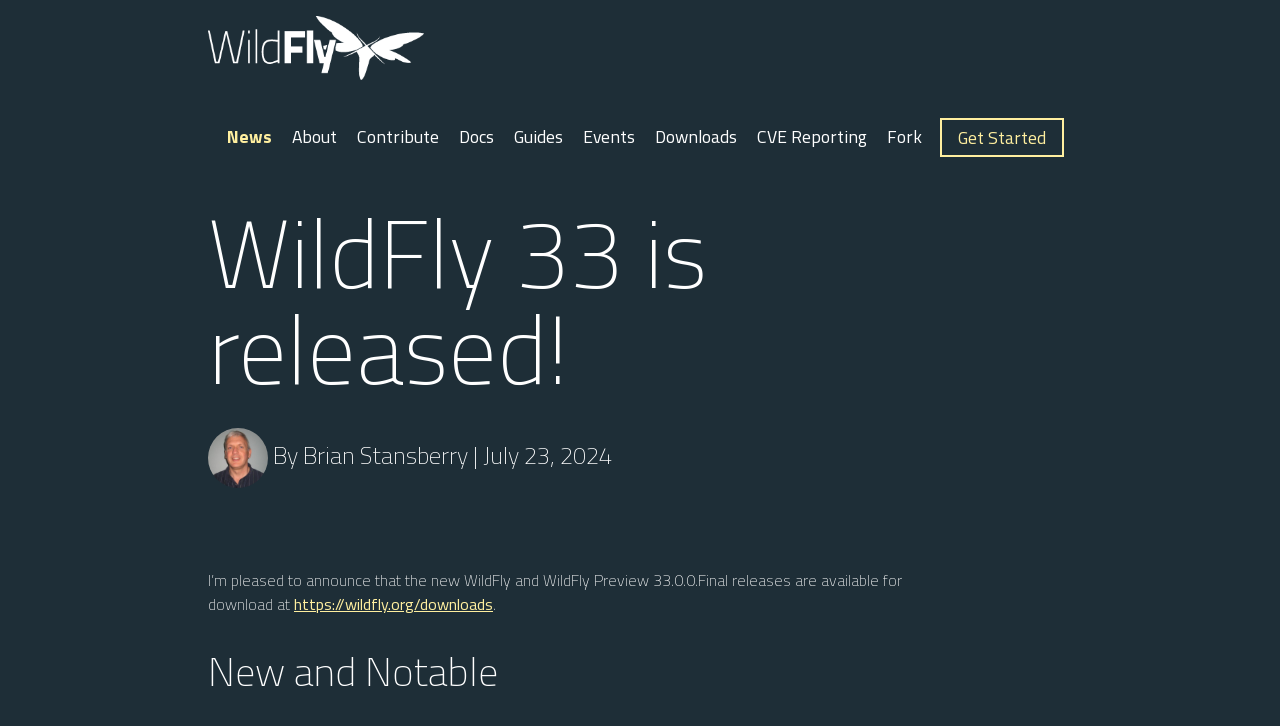

--- FILE ---
content_type: text/html; charset=utf-8
request_url: https://www.wildfly.org/news/2024/07/23/WildFly33-Released/
body_size: 38
content:
        <!DOCTYPE html>
        <html lang="en-US">
          <head>
              <meta charset="utf-8">
              <title>Redirecting&hellip;</title>
              <link rel="canonical" href="https://www.wildfly.org/news/2024/07/23/WildFly-33-is-released/">
              <meta http-equiv="refresh" content="0; url="https://www.wildfly.org/news/2024/07/23/WildFly-33-is-released/">
              <meta name="robots" content="noindex">
          </head>
          <body>
              <h1>Redirecting&hellip;</h1>
              <a href="https://www.wildfly.org/news/2024/07/23/WildFly-33-is-released/">Click here if you are not redirected.</a>
              <script>location="https://www.wildfly.org/news/2024/07/23/WildFly-33-is-released/"</script>
          </body>
        </html>


--- FILE ---
content_type: text/html; charset=utf-8
request_url: https://www.wildfly.org/news/2024/07/23/WildFly-33-is-released/
body_size: 9048
content:
<!DOCTYPE html>
<html>

<head>
  <title>WildFly 33 is released!</title>
  <!--<script id="adobe_dtm" src="//www.redhat.com/dtm.js" type="text/javascript"></script>-->
  <meta charset="utf-8">
  <meta name="viewport" content="width=device-width, initial-scale=1">
  <meta name="description" content="WildFly 33 Final is now available for download.">
  <link rel="me" href="https://fosstodon.org/@wildflyas" />
  <link rel="shortcut icon" type="image/png" href="/favicon.ico" >
  <link rel="stylesheet" href="https://use.fontawesome.com/releases/v5.1.0/css/all.css" integrity="sha384-lKuwvrZot6UHsBSfcMvOkWwlCMgc0TaWr+30HWe3a4ltaBwTZhyTEggF5tJv8tbt" crossorigin="anonymous">
  <link rel="stylesheet" href="https://cdnjs.cloudflare.com/ajax/libs/highlight.js/11.8.0/styles/base16/atelier-dune-light.min.css">
  <script src="https://cdnjs.cloudflare.com/ajax/libs/highlight.js/11.8.0/highlight.min.js"></script>
  <script src="https://cdnjs.cloudflare.com/ajax/libs/highlight.js/11.8.0/languages/protobuf.min.js"></script>
  <script src="https://cdnjs.cloudflare.com/ajax/libs/highlight.js/11.8.0/languages/dockerfile.min.js"></script>
  <!-- Global site tag (gtag.js) - Google Analytics -->
  <script async src="https://www.googletagmanager.com/gtag/js?id=UA-40221748-1"></script>
  
  <script>
    window.dataLayer = window.dataLayer || [];
    function gtag(){dataLayer.push(arguments);}
    gtag('js', new Date());

    gtag('config', 'UA-40221748-1');
  </script>
  




  <!-- SEO TITLE -->
  
  <title>WildFly 33 is released! - WildFly</title>
  <meta property="og:title" content="WildFly 33 is released!" />
  <meta name="twitter:title" content="WildFly 33 is released!">
  <meta property="og:site_name" content="WildFly">
  <!-- SEO DESCRIPTION -->
  <meta name="description" content="WildFly 33 Final is now available for download.">
  <meta property="og:description" content="WildFly 33 Final is now available for download." />
  <meta name="twitter:description" content="WildFly 33 Final is now available for download.">
  <!-- SEO AUTHOR -->
  <meta property="article:author" content="bstansberry" />
  <meta name="author" content="bstansberry" />
  <!-- SEO URL -->
  <link rel="canonical" href="https://www.wildfly.org/news/2024/07/23/WildFly-33-is-released/" />
  <meta property="og:url" content="https://www.wildfly.org/news/2024/07/23/WildFly-33-is-released/" />
  <meta name="twitter:url" content="https://www.wildfly.org/news/2024/07/23/WildFly-33-is-released/">

  <!-- SEO TYPE -->
  <meta property="og:type" content="article" />
  <meta property="article:published_time" content="2024-07-23T00:00Z[Etc/UTC]" />

  <!-- SEO IMAGE -->
  <meta name="twitter:card" content="summary">
  <!-- SEO COLLECTION PAGES -->
  <link rel="prev" href="https://www.wildfly.org/news/2024/08/22/WildFly-33-0-1-is-released/" />
  <link rel="next" href="https://www.wildfly.org/news/2024/06/05/Vlog-Secure-communication-for-WildFly-microservices-by-using-TLS-on-OpenShift/" />
  <!-- SEO LOCALE -->
  <meta property="og:locale" content="en" />
  <!-- SEO GENERATOR -->
  <meta name="generator" content="Quarkus Roq v1.9.0" />
<link rel="alternate" type="application/rss+xml" title="WildFly" href="https://www.wildfly.org/rss.xml"/>    <script type="module" src="/static/bundle/main-5JRJE6AC.js"></script>
      <link rel="stylesheet" href="/static/bundle/main-56K4INWF.css" />

  <style>
      .homepage {
          background-image: url(/assets/img/wildfly_hero_r3v1.jpg);
      }
      .home-icons {
          a {
              &.github:before { content: url(/assets/img/homepage/wildfly_icons_home-github.png; }
              &.docs:before { content: url(/assets/img/homepage/wildfly_icons_home-docs.png; }
              &.forums:before { content: url(/assets/img/homepage/wildfly_icons_home-forums.png; }
          }
      }
  </style>

</head>

<body class="">
  <div class="content">
<div class="header navigation">
  <div class="logo-wrapper">
    <a href="/">
        <img class="wf-logo" src="/assets/img/wildfly_icons_one-color-logo.png">
    </a>
  </div>
  <div class="nav-container">
    <nav>
      <div class="nav-mobile"><a id="nav-toggle" href="#!"><span></span></a></div>
      <ul class="nav-list">
        <li>
          <a href="/news/" class="active">News</a>
        </li>
        <li>
          <a href="/about/" class="">About</a>
        </li>
        <li>
          <a href="/contribute/" class="">Contribute</a>
        </li>
        <li>
            <a target="_blank" href="https://docs.wildfly.org">Docs</a>
        </li>
        <li>
          <a href="/guides/" class="">Guides</a>
        </li>
        <li>
          <a href="/events/" class="">Events</a>
        </li>
        <li>
          <a href="/downloads/" class="">Downloads</a>
        </li>
        <li>
          <a href="/security/" class="">CVE Reporting</a>
        </li>
        <li>
          <a href="https://github.com/wildfly/wildfly/fork" target="_blank">Fork</a>
        </li>
        <li>
          <a class="button-cta secondary " href="/get-started/">Get Started</a>
        </li>
      </ul>
    </nav>
  </div>
</div>

<div class="post-page grid-wrapper">
  <div class="grid__item width-10-12">
    <h1 class="title">WildFly 33 is released!</h1>

    <p>
          <p class="byline">
            <img class="avatar" height="60px" width="60px" src="/assets/img/authors/bstansberry.jpg"/>

            By Brian Stansberry
              | July 23, 2024
          </p>
    </p>
  </div>
  <div class="grid__item width-10-12 doc-content">
<div class="paragraph">
<p>I&#8217;m pleased to announce that the new WildFly and WildFly Preview 33.0.0.Final releases are available for download at <a href="https://wildfly.org/downloads" class="bare">https://wildfly.org/downloads</a>.</p>
</div>
<div class="sect1">
<h2 id="_new_and_notable">New and Notable</h2>
<div class="sectionbody">
<div class="sect2">
<h3 id="_individual_features">Individual Features</h3>
<div class="paragraph">
<p>There a number of new features in WildFly 33, but before getting into the specific items I want to mention again the capabilities introduced in WildFly 31 to introduce features at <a href="https://docs.wildfly.org/33/Admin_Guide.html#Feature_stability_levels">different stability levels</a>. Features can be introduced at one of four stability levels&#8201;&#8212;&#8201;<code>experimental</code>, <code>preview</code>, <code>community</code> or <code>default</code>&#8201;&#8212;&#8201;with the ideal outcome being that we promote them in subsequent releases to higher levels. The goal here is to allow users who want to look at features in earlier stages of the development lifecycle to easily do so, without leaving users who are not interested in that in a situation where they may inadvertently use those features.</p>
</div>
<div class="paragraph">
<p>So, here&#8217;s what&#8217;s new:</p>
</div>
<div class="ulist">
<ul>
<li>
<p>WildFly&#8217;s support for <a href="https://docs.wildfly.org/33/Admin_Guide.html#YAML_Configuration_file">overriding base configuration settings using a YAML file</a> has been enhanced with the addition of support for <a href="https://issues.redhat.com/browse/WFCORE-6503">using the YAML file to add <strong>unmanaged</strong> deployments to the configuration</a>. An unmanaged deployment is one where the server does not make an internal copy of the deployment content for its use; instead it directly uses the configured content. For more on this concept, see <a href="https://docs.wildfly.org/33/Admin_Guide.html#managed-and-unmanaged-deployments">Managed and Unmanaged Deployments</a> in the WildFly documentation.  This feature is provided at the <code>default</code> stability level.</p>
</li>
<li>
<p>The <code>core-management</code> subsystem now allows you to enable <a href="https://docs.wildfly.org/wildfly-proposals/server/WFCORE-6750-unstable-api-annotation-scanner.html">scanning of your deployments</a> for usage of classes/methods in the SmallRye and Hibernate libraries annotated with <code>org.hibernate.Incubating</code> and <code>io.smallrye.common.annotation.Experimental</code>. These annotations indicate that those API elements are subject to change at any time, so users may wish to be made aware if their applications use them, or even fail deployment if they are used.  The goal here is not to discourage such use; rather it&#8217;s part of our overall effort to allow users to take advantage in a controlled manner of newer, perhaps less stable, functionality. This feature itself is provided at the <code>preview</code> stability level.</p>
</li>
<li>
<p>When configuring WildFly to act as a reverse proxy, the <code>undertow</code> subsystem now supports configuring the reverse proxy handler to <a href="https://docs.wildfly.org/wildfly-proposals/undertow/WFLY-14255_Make_resuseXForwarded_and_rewriteHost_configurable.html">reuse and append to any <code>X-Forwarded</code> HTTP headers and to rewrite the <code>Host</code> header</a>. This feature is provided at the <code>preview</code> stability level.</p>
</li>
<li>
<p>The <code>undertow</code> subsystem now allows <a href="https://docs.wildfly.org/wildfly-proposals/undertow/WFLY-15452_ajp-listener_allowed_attr_pattern.html">configuring the AJP listener to accept custom AJP request headers</a>. Previously such configuration could only be done by via a system property. This feature is provided at the <code>preview</code> stability level.</p>
</li>
<li>
<p>The <code>elytron-oidc-client</code> subsystem now <a href="https://docs.wildfly.org/wildfly-proposals/elytron/WFLY-17143-request-uri-parameters.html">allows authentication requests to be sent as a signed and encrypted request object</a> using the <code>request</code> and <code>request_uri</code> authenication request parameters. This feature is provided at the <code>preview</code> stability level.</p>
</li>
<li>
<p>Utilities to <a href="https://docs.wildfly.org/wildfly-proposals/server/WFCORE-6815-reload-domain-mode-to-stability-level.html">reload a server to a different stability level</a> in the testsuite are now available. The primary audience for this feature is the developers of WildFly itself or people writing extensions to WildFly. This follows up on a similar feature <a href="https://docs.wildfly.org/wildfly-proposals/server/WFCORE-6728-reload-to-stability-level.html">reload a server to a different stability level</a> added in WildFly 32. This feature is provided at the <code>community</code> stability level.</p>
</li>
</ul>
</div>
</div>
<div class="sect2">
<h3 id="_wildfly_ee_10_and_se_21">WildFly, EE 10 and SE 21</h3>
<div class="paragraph">
<p>I am very happy to be able to announce that standard WildFly 33 is a compatible implementation of the Jakarta EE 10 <a href="https://github.com/wildfly/certifications/blob/EE10/WildFly_33.0.0.Final/jakarta-web-profile-jdk21.adoc#tck-results">Web Profile</a> and <a href="https://github.com/wildfly/certifications/blob/EE10/WildFly_33.0.0.Final/jakarta-full-platform-jdk21.adoc#tck-results">Full Platform</a> when running on Java SE 21.</p>
</div>
<div class="paragraph">
<p>WildFly has been able to certify as a compatible EE 10 Core Profile, Web Profile and Full Platform implementation when running on SE 11 and SE 17 since <a href="https://www.wildfly.org/news/2022/11/09/WildFly27-Final-Released/">the WildFly 27 release</a>. We&#8217;ve also been able to certify as EE 10 Core Profile compatible on SE 21 since <a href="https://www.wildfly.org/news/2023/10/18/WildFly30-Released/">WildFly 30</a>. What&#8217;s new is the ability to add Web Profile and Full Platform on SE 21 to the compatibility matrix.</p>
</div>
<div class="paragraph">
<p>My thanks to Scott Marlow for driving this effort and to James Perkins for his invaluable help. And <strong>kudos to the Jakarta EE community</strong> in general for making this possible. It has been a Jakarta EE goal since EE 9.1 that vendors should be able to certify as compatible when running on SE releases that didn&#8217;t even exist when the EE version went GA. This doesn&#8217;t happen by magic; certifying as EE compatible requires passing a number of large TCKs, and like any large piece of software, adaptations to the TCKs are sometimes needed to allow proper execution on a new Java SE version. Those adaptations require <em>volunteer</em> effort from the community of developers who work on Jakarta EE. My thanks to Paul Nicolucci, Gurunandan Rao, Jason Mehrens, Lance Andersen and Arjan Tims for your hard work on Jakarta EE in this area! And my thanks and apologies to anyone else involved who I&#8217;ve neglected to mention.</p>
</div>
</div>
</div>
</div>
<div class="sect1">
<h2 id="_supported_specifications">Supported Specifications</h2>
<div class="sectionbody">
<div class="sect2">
<h3 id="_jakarta_ee">Jakarta EE</h3>
<div class="paragraph">
<p>Standard WildFly 33 is a compatible implementation of the EE 10 <a href="https://jakarta.ee/specifications/platform/10/">Platform</a> as well as the <a href="https://jakarta.ee/specifications/webprofile/10/">Web Profile</a> and the <a href="https://jakarta.ee/specifications/coreprofile/10/">Core Profile</a>. WildFly is EE 10 Platform, Web Profile and Core Profile compatible when running on Java SE 11, Java SE 17 and Java SE 21.</p>
</div>
<div class="paragraph">
<p>Evidence supporting our certification is available in the <a href="https://github.com/wildfly/certifications/tree/EE10">WildFly Certifications</a> repository on GitHub:</p>
</div>
<table class="tableblock frame-all grid-all stretch">
<colgroup>
<col style="width: 50%;">
<col style="width: 50%;">
</colgroup>
<thead>
<tr>
<th class="tableblock halign-left valign-top">Specification</th>
<th class="tableblock halign-left valign-top">Compatibility Evidence</th>
</tr>
</thead>
<tbody>
<tr>
<td class="tableblock halign-left valign-top" rowspan="3"><p class="tableblock">Jakarta EE 10 Full Platform</p></td>
<td class="tableblock halign-left valign-top"><p class="tableblock"><a href="https://github.com/wildfly/certifications/blob/EE10/WildFly_33.0.0.Final/jakarta-full-platform-jdk11.adoc#tck-results">SE 11</a></p></td>
</tr>
<tr>
<td class="tableblock halign-left valign-top"><p class="tableblock"><a href="https://github.com/wildfly/certifications/blob/EE10/WildFly_33.0.0.Final/jakarta-full-platform-jdk17.adoc#tck-results">SE 17</a></p></td>
</tr>
<tr>
<td class="tableblock halign-left valign-top"><p class="tableblock"><a href="https://github.com/wildfly/certifications/blob/EE10/WildFly_33.0.0.Final/jakarta-full-platform-jdk21.adoc#tck-results">SE 21</a></p></td>
</tr>
<tr>
<td class="tableblock halign-left valign-top" rowspan="3"><p class="tableblock">Jakarta EE 10 Web Profile</p></td>
<td class="tableblock halign-left valign-top"><p class="tableblock"><a href="https://github.com/wildfly/certifications/blob/EE10/WildFly_33.0.0.Final/jakarta-web-profile-jdk11.adoc#tck-results">SE 11</a></p></td>
</tr>
<tr>
<td class="tableblock halign-left valign-top"><p class="tableblock"><a href="https://github.com/wildfly/certifications/blob/EE10/WildFly_33.0.0.Final/jakarta-web-profile-jdk17.adoc#tck-results">SE 17</a></p></td>
</tr>
<tr>
<td class="tableblock halign-left valign-top"><p class="tableblock"><a href="https://github.com/wildfly/certifications/blob/EE10/WildFly_33.0.0.Final/jakarta-web-profile-jdk21.adoc#tck-results">SE 21</a></p></td>
</tr>
<tr>
<td class="tableblock halign-left valign-top" rowspan="3"><p class="tableblock">Jakarta EE 10 Core Profile</p></td>
<td class="tableblock halign-left valign-top"><p class="tableblock"><a href="https://github.com/wildfly/certifications/blob/EE10/WildFly_33.0.0.Final/jakarta-core-jdk11.adoc#jakarta-core-profile-1001-tck-java-se-11-results">SE 11</a></p></td>
</tr>
<tr>
<td class="tableblock halign-left valign-top"><p class="tableblock"><a href="https://github.com/wildfly/certifications/blob/EE10/WildFly_33.0.0.Final/jakarta-core-jdk17.adoc#jakarta-core-profile-1001-tck-java-se-17-results">SE 17</a></p></td>
</tr>
<tr>
<td class="tableblock halign-left valign-top"><p class="tableblock"><a href="https://github.com/wildfly/certifications/blob/EE10/WildFly_33.0.0.Final/jakarta-core-jdk21.adoc#jakarta-core-profile-1001-tck-java-se-21-results">SE 21</a></p></td>
</tr>
</tbody>
</table>
</div>
<div class="sect2">
<h3 id="_microprofile">MicroProfile</h3>
<div class="paragraph">
<p>WildFly supports numerous MicroProfile specifications. Because we no longer support MicroProfile Metrics, WildFly 33 cannot claim to be a compatible implementation of the MicroProfile 6.1 specification. However, WildFly&#8217;s MicroProfile support includes implementations of the following specifications in our "full" (e.g. <code>standalone-full.xml</code>) and "default" (e.g <code>standalone.xml</code>) configurations as well as our "microprofile" configurations (e.g. <code>standalone-microprofile.xml</code>):</p>
</div>
<table class="tableblock frame-all grid-all stretch">
<colgroup>
<col style="width: 33.3333%;">
<col style="width: 33.3333%;">
<col style="width: 33.3334%;">
</colgroup>
<thead>
<tr>
<th class="tableblock halign-left valign-top">MicroProfile Technology</th>
<th class="tableblock halign-left valign-top">WildFly Full/Default Configurations</th>
<th class="tableblock halign-left valign-top">WildFly MicroProfile Configuration</th>
</tr>
</thead>
<tbody>
<tr>
<td class="tableblock halign-left valign-top"><p class="tableblock">MicroProfile Config 3.1</p></td>
<td class="tableblock halign-left valign-top"><p class="tableblock">X</p></td>
<td class="tableblock halign-left valign-top"><p class="tableblock">X</p></td>
</tr>
<tr>
<td class="tableblock halign-left valign-top"><p class="tableblock">MicroProfile Fault Tolerance 4.0</p></td>
<td class="tableblock halign-left valign-top"><p class="tableblock">&#8201;&#8212;&#8201;</p></td>
<td class="tableblock halign-left valign-top"><p class="tableblock">X</p></td>
</tr>
<tr>
<td class="tableblock halign-left valign-top"><p class="tableblock">MicroProfile Health 4.0</p></td>
<td class="tableblock halign-left valign-top"><p class="tableblock">&#8201;&#8212;&#8201;</p></td>
<td class="tableblock halign-left valign-top"><p class="tableblock">X</p></td>
</tr>
<tr>
<td class="tableblock halign-left valign-top"><p class="tableblock">MicroProfile JWT Authentication 2.1</p></td>
<td class="tableblock halign-left valign-top"><p class="tableblock">X</p></td>
<td class="tableblock halign-left valign-top"><p class="tableblock">X</p></td>
</tr>
<tr>
<td class="tableblock halign-left valign-top"><p class="tableblock">MicroProfile LRA 2.0</p></td>
<td class="tableblock halign-left valign-top"><p class="tableblock">&#8201;&#8212;&#8201;</p></td>
<td class="tableblock halign-left valign-top"><p class="tableblock">X</p></td>
</tr>
<tr>
<td class="tableblock halign-left valign-top"><p class="tableblock">MicroProfile OpenAPI 3.1</p></td>
<td class="tableblock halign-left valign-top"><p class="tableblock">&#8201;&#8212;&#8201;</p></td>
<td class="tableblock halign-left valign-top"><p class="tableblock">X</p></td>
</tr>
<tr>
<td class="tableblock halign-left valign-top"><p class="tableblock">MicroProfile Reactive Messaging 3.0</p></td>
<td class="tableblock halign-left valign-top"><p class="tableblock">&#8201;&#8212;&#8201;</p></td>
<td class="tableblock halign-left valign-top"><p class="tableblock">&#8201;&#8212;&#8201;</p></td>
</tr>
<tr>
<td class="tableblock halign-left valign-top"><p class="tableblock">MicroProfile Reactive Streams Operators 3.0</p></td>
<td class="tableblock halign-left valign-top"><p class="tableblock">&#8201;&#8212;&#8201;</p></td>
<td class="tableblock halign-left valign-top"><p class="tableblock">&#8201;&#8212;&#8201;</p></td>
</tr>
<tr>
<td class="tableblock halign-left valign-top"><p class="tableblock">MicroProfile Rest Client 3.0</p></td>
<td class="tableblock halign-left valign-top"><p class="tableblock">X</p></td>
<td class="tableblock halign-left valign-top"><p class="tableblock">X</p></td>
</tr>
<tr>
<td class="tableblock halign-left valign-top"><p class="tableblock">MicroProfile Telemetry 1.1</p></td>
<td class="tableblock halign-left valign-top"><p class="tableblock">&#8201;&#8212;&#8201;</p></td>
<td class="tableblock halign-left valign-top"><p class="tableblock">X</p></td>
</tr>
</tbody>
</table>
<div class="paragraph">
<p><a href="https://github.com/wildfly/certifications/blob/MP6.1/WildFly_33.0.0.Final/microprofile-6.1-selected-specifications/microprofile-6.1-selected-specifications-certification.adoc">Compatibility evidence</a> for the above specifications that are part of MicroProfile 6.1 can be found in the WildFly Certifications repository on GitHub.</p>
</div>
</div>
<div class="sect2">
<h3 id="preview-ee11-se17">WildFly Preview, EE 11 and SE 17</h3>
<div class="paragraph">
<p>As I noted in the <a href="https://www.wildfly.org/news/2024/04/25/WildFly32-Released/">WildFly 32 release announcement</a>, beginning with that release we are using WildFly Preview to provide a look at what we&#8217;re doing for Jakarta EE 11 support.  EE 11 won&#8217;t go GA before later this year, and we don&#8217;t expect standard WildFly to support EE 11 before the WildFly 35 release. But there are milestone, Release Candidate and Final releases of many EE 11 specs and implementations available, so we are providiong those in WildFly Preview. This means for a number of EE APIs, WildFly Preview no longer provides an EE 10 compatible implementation.</p>
</div>
<div class="paragraph">
<p>However, for a number of specifications that are planning changes for EE 11 we are still offering the EE 10 variant. In future releases we&#8217;ll shift those to the EE 11 variants.</p>
</div>
<div class="paragraph">
<p>As a result of this shift to EE 11 APIs, <strong>WildFly Preview no longer supports running on Java SE 11.</strong> Going forward, if you want to use WildFly Preview you&#8217;ll need to use SE 17 or higher.  A number of EE 11 APIs no longer produce SE 11 compatible binaries, which means an EE 11 runtime can no longer support SE 11.</p>
</div>
<div class="paragraph">
<p>The following table lists the various Jakarta EE technologies offered by WildFly Preview 33, along with information about which EE platform version the specification relates to. Note that a number of Jakarta specifications are unchanged between EE 10 and EE 11, while other EE technologies that WildFly offers are not part of EE 11.</p>
</div>
<table class="tableblock frame-all grid-all stretch">
<colgroup>
<col style="width: 33.3333%;">
<col style="width: 33.3333%;">
<col style="width: 33.3334%;">
</colgroup>
<thead>
<tr>
<th class="tableblock halign-left valign-top">Jakarta EE Technology</th>
<th class="tableblock halign-left valign-top">WildFly Preview Version</th>
<th class="tableblock halign-left valign-top">EE Version</th>
</tr>
</thead>
<tbody>
<tr>
<td class="tableblock halign-left valign-top"><p class="tableblock">Jakarta Activation</p></td>
<td class="tableblock halign-left valign-top"><p class="tableblock">2.1</p></td>
<td class="tableblock halign-left valign-top"><p class="tableblock">10 &amp; 11</p></td>
</tr>
<tr>
<td class="tableblock halign-left valign-top"><p class="tableblock">Jakarta Annotations</p></td>
<td class="tableblock halign-left valign-top"><p class="tableblock">3.0.0</p></td>
<td class="tableblock halign-left valign-top"><p class="tableblock">11</p></td>
</tr>
<tr>
<td class="tableblock halign-left valign-top"><p class="tableblock">Jakarta Authentication</p></td>
<td class="tableblock halign-left valign-top"><p class="tableblock">3.0</p></td>
<td class="tableblock halign-left valign-top"><p class="tableblock">10</p></td>
</tr>
<tr>
<td class="tableblock halign-left valign-top"><p class="tableblock">Jakarta Authorization</p></td>
<td class="tableblock halign-left valign-top"><p class="tableblock">3.0.0</p></td>
<td class="tableblock halign-left valign-top"><p class="tableblock">11</p></td>
</tr>
<tr>
<td class="tableblock halign-left valign-top"><p class="tableblock">Jakarta Batch</p></td>
<td class="tableblock halign-left valign-top"><p class="tableblock">2.1</p></td>
<td class="tableblock halign-left valign-top"><p class="tableblock">10 &amp; 11</p></td>
</tr>
<tr>
<td class="tableblock halign-left valign-top"><p class="tableblock">Jakarta Concurrency</p></td>
<td class="tableblock halign-left valign-top"><p class="tableblock">3.1.0</p></td>
<td class="tableblock halign-left valign-top"><p class="tableblock">11</p></td>
</tr>
<tr>
<td class="tableblock halign-left valign-top"><p class="tableblock">Jakarta Connectors</p></td>
<td class="tableblock halign-left valign-top"><p class="tableblock">2.1</p></td>
<td class="tableblock halign-left valign-top"><p class="tableblock">10 &amp; 11</p></td>
</tr>
<tr>
<td class="tableblock halign-left valign-top"><p class="tableblock">Jakarta Contexts and Dependency Injection</p></td>
<td class="tableblock halign-left valign-top"><p class="tableblock">4.1.0</p></td>
<td class="tableblock halign-left valign-top"><p class="tableblock">11</p></td>
</tr>
<tr>
<td class="tableblock halign-left valign-top"><p class="tableblock">Jakarta Debugging Support for Other Languages</p></td>
<td class="tableblock halign-left valign-top"><p class="tableblock">2.0</p></td>
<td class="tableblock halign-left valign-top"><p class="tableblock">10 &amp; 11</p></td>
</tr>
<tr>
<td class="tableblock halign-left valign-top"><p class="tableblock">Jakarta Dependency Injection</p></td>
<td class="tableblock halign-left valign-top"><p class="tableblock">2.0</p></td>
<td class="tableblock halign-left valign-top"><p class="tableblock">10 &amp; 11</p></td>
</tr>
<tr>
<td class="tableblock halign-left valign-top"><p class="tableblock">Jakarta Enterprise Beans</p></td>
<td class="tableblock halign-left valign-top"><p class="tableblock">4.0</p></td>
<td class="tableblock halign-left valign-top"><p class="tableblock">10 &amp; 11</p></td>
</tr>
<tr>
<td class="tableblock halign-left valign-top"><p class="tableblock">Jakarta Enterprise Web Services</p></td>
<td class="tableblock halign-left valign-top"><p class="tableblock">2.0</p></td>
<td class="tableblock halign-left valign-top"><p class="tableblock">10 <a href="#note1"><sup>1</sup></a></p></td>
</tr>
<tr>
<td class="tableblock halign-left valign-top"><p class="tableblock">Jakarta Expression Language</p></td>
<td class="tableblock halign-left valign-top"><p class="tableblock">6.0.0</p></td>
<td class="tableblock halign-left valign-top"><p class="tableblock">11</p></td>
</tr>
<tr>
<td class="tableblock halign-left valign-top"><p class="tableblock">Jakarta Faces</p></td>
<td class="tableblock halign-left valign-top"><p class="tableblock">4.1.0</p></td>
<td class="tableblock halign-left valign-top"><p class="tableblock">11</p></td>
</tr>
<tr>
<td class="tableblock halign-left valign-top"><p class="tableblock">Jakarta Interceptors</p></td>
<td class="tableblock halign-left valign-top"><p class="tableblock">2.2.0</p></td>
<td class="tableblock halign-left valign-top"><p class="tableblock">11</p></td>
</tr>
<tr>
<td class="tableblock halign-left valign-top"><p class="tableblock">Jakarta JSON Binding</p></td>
<td class="tableblock halign-left valign-top"><p class="tableblock">3.0</p></td>
<td class="tableblock halign-left valign-top"><p class="tableblock">10 &amp; 11</p></td>
</tr>
<tr>
<td class="tableblock halign-left valign-top"><p class="tableblock">Jakarta JSON Processing</p></td>
<td class="tableblock halign-left valign-top"><p class="tableblock">2.1</p></td>
<td class="tableblock halign-left valign-top"><p class="tableblock">10 &amp; 11</p></td>
</tr>
<tr>
<td class="tableblock halign-left valign-top"><p class="tableblock">Jakarta Mail</p></td>
<td class="tableblock halign-left valign-top"><p class="tableblock">2.1</p></td>
<td class="tableblock halign-left valign-top"><p class="tableblock">10 &amp; 11</p></td>
</tr>
<tr>
<td class="tableblock halign-left valign-top"><p class="tableblock">Jakarta Messaging</p></td>
<td class="tableblock halign-left valign-top"><p class="tableblock">3.1</p></td>
<td class="tableblock halign-left valign-top"><p class="tableblock">10 &amp; 11</p></td>
</tr>
<tr>
<td class="tableblock halign-left valign-top"><p class="tableblock">Jakarta MVC
(<em>preview stability only</em>)</p></td>
<td class="tableblock halign-left valign-top"><p class="tableblock">2.1</p></td>
<td class="tableblock halign-left valign-top"><p class="tableblock">N/A <a href="#note2"><sup>2</sup></a></p></td>
</tr>
<tr>
<td class="tableblock halign-left valign-top"><p class="tableblock">Jakarta Pages</p></td>
<td class="tableblock halign-left valign-top"><p class="tableblock">3.1</p></td>
<td class="tableblock halign-left valign-top"><p class="tableblock">10</p></td>
</tr>
<tr>
<td class="tableblock halign-left valign-top"><p class="tableblock">Jakarta Persistence</p></td>
<td class="tableblock halign-left valign-top"><p class="tableblock">3.2.0</p></td>
<td class="tableblock halign-left valign-top"><p class="tableblock">11</p></td>
</tr>
<tr>
<td class="tableblock halign-left valign-top"><p class="tableblock">Jakarta RESTful Web Services</p></td>
<td class="tableblock halign-left valign-top"><p class="tableblock">4.0</p></td>
<td class="tableblock halign-left valign-top"><p class="tableblock">11</p></td>
</tr>
<tr>
<td class="tableblock halign-left valign-top"><p class="tableblock">Jakarta Security</p></td>
<td class="tableblock halign-left valign-top"><p class="tableblock">4.0.0</p></td>
<td class="tableblock halign-left valign-top"><p class="tableblock">11</p></td>
</tr>
<tr>
<td class="tableblock halign-left valign-top"><p class="tableblock">Jakarta Servlet</p></td>
<td class="tableblock halign-left valign-top"><p class="tableblock">6.1.0</p></td>
<td class="tableblock halign-left valign-top"><p class="tableblock">11</p></td>
</tr>
<tr>
<td class="tableblock halign-left valign-top"><p class="tableblock">Jakarta SOAP with Attachments</p></td>
<td class="tableblock halign-left valign-top"><p class="tableblock">3.0</p></td>
<td class="tableblock halign-left valign-top"><p class="tableblock">10 <a href="#note1"><sup>1</sup></a></p></td>
</tr>
<tr>
<td class="tableblock halign-left valign-top"><p class="tableblock">Jakarta Standard Tag Library</p></td>
<td class="tableblock halign-left valign-top"><p class="tableblock">3.0</p></td>
<td class="tableblock halign-left valign-top"><p class="tableblock">10 &amp; 11</p></td>
</tr>
<tr>
<td class="tableblock halign-left valign-top"><p class="tableblock">Jakarta Transactions</p></td>
<td class="tableblock halign-left valign-top"><p class="tableblock">2.0</p></td>
<td class="tableblock halign-left valign-top"><p class="tableblock">10 &amp; 11</p></td>
</tr>
<tr>
<td class="tableblock halign-left valign-top"><p class="tableblock">Jakarta Validation</p></td>
<td class="tableblock halign-left valign-top"><p class="tableblock">3.1.0</p></td>
<td class="tableblock halign-left valign-top"><p class="tableblock">11</p></td>
</tr>
<tr>
<td class="tableblock halign-left valign-top"><p class="tableblock">Jakarta WebSocket</p></td>
<td class="tableblock halign-left valign-top"><p class="tableblock">2.2.0</p></td>
<td class="tableblock halign-left valign-top"><p class="tableblock">11</p></td>
</tr>
<tr>
<td class="tableblock halign-left valign-top"><p class="tableblock">Jakarta XML Binding</p></td>
<td class="tableblock halign-left valign-top"><p class="tableblock">4.0</p></td>
<td class="tableblock halign-left valign-top"><p class="tableblock">10 <a href="#note1"><sup>1</sup></a></p></td>
</tr>
<tr>
<td class="tableblock halign-left valign-top"><p class="tableblock">Jakarta XML Web Services</p></td>
<td class="tableblock halign-left valign-top"><p class="tableblock">4.0</p></td>
<td class="tableblock halign-left valign-top"><p class="tableblock">10 <a href="#note1"><sup>1</sup></a></p></td>
</tr>
</tbody>
</table>
<div class="paragraph">
<p>Notes:</p>
</div>
<div class="olist arabic">
<ol class="arabic">
<li>
<p><a id="note1"></a>This Jakarta EE 10 technology is not part of EE 11 but is still provided by WildFly.</p>
</li>
<li>
<p><a id="note2"></a>Jakarta MVC is not of the Jakarta EE Platform or the Web or Core Profile</p>
</li>
</ol>
</div>
</div>
</div>
</div>
<div class="sect1">
<h2 id="_java_se_support">Java SE Support</h2>
<div class="sectionbody">
<div class="sect2">
<h3 id="_recommended_se_versions">Recommended SE Versions</h3>
<div class="paragraph">
<p>Our recommendation is that you run WildFly 33 on Java SE 21, as that is the latest LTS JDK release where we have completed the full set of testing we like to do before recommending a particular SE version. WildFly 33 also is heavily tested and runs well on Java 17 and Java 11.</p>
</div>
<div class="paragraph">
<p>Our recommendation of SE 21 over earlier LTS releases is solely because as a general principle we recommend being on later LTS releases, not because of any problems with WildFly on SE 17 or SE 11.</p>
</div>
<div class="paragraph">
<p>One reason to use later SE versions is because it gets you ahead of the curve as WildFly and other projects begin to move on from supporting older SE releases.</p>
</div>
<div class="paragraph">
<p>However, WildFly Preview no longer supports SE 11, as the baseline for Jakarta EE 11 is SE 17. We&#8217;re continuing to evaluate our plans around SE 11 support in standard WildFly, and I&#8217;ll be sure to post here as we make decisions. I do encourage WildFly users to prepare now for any eventual change to move off of SE 11.</p>
</div>
<div class="paragraph">
<p>While we recommend using an LTS JDK release, I do believe WildFly runs well on JDK 22. By runs well, I mean the main WildFly testsuite runs with no more than a few failures in areas not expected to be commonly used. We want developers who are trying to evaluate what a newer JVM means for their applications to be able to look to WildFly as a useful development platform.</p>
</div>
<div class="paragraph">
<p>Please note that WildFly runs in classpath mode.</p>
</div>
</div>
</div>
</div>
<div class="sect1">
<h2 id="_incompatible_changes">Incompatible Changes</h2>
<div class="sectionbody">
<div class="paragraph">
<p>Running WildFly Preview 33 with the Java SecurityManager enabled is no longer allowed. In WildFly Preview 32 it was noted as being unsupported, but with 33 <a href="https://issues.redhat.com/browse/WFLY-19287">booting a WildFly Preview server will fail if the SecurityManager is enabled</a>. This is because the Jakarta EE 11 specifications no longer support the SecurityManager, and it is not possible for WildFly to provide a consistent, reliable SecurityManager experience once the spec APIs and implementation projects we integrate no longer support it.</p>
</div>
<div class="paragraph">
<p>As noted above, WildFly Preview no longer supports running on Java SE 11.</p>
</div>
</div>
</div>
<div class="sect1">
<h2 id="_known_issues">Known Issues</h2>
<div class="sectionbody">
<div class="paragraph">
<p>The Arquillian version specified in the WildFly 33 end user <a href="https://repository.jboss.org/org/wildfly/bom/wildfly-ee-with-tools/33.0.0.Final/wildfly-ee-with-tools-33.0.0.Final.pom"><code>wildfly-ee-with-tools</code> BOM</a> results in <a href="https://issues.redhat.com/browse/WFLY-19574">test failures with JUnit 5</a>. Users can work around this problem by directly controlling the Arquillian version and using Arquillian 1.9.0.</p>
</div>
<div class="listingblock">
<div class="content">
<pre class="highlight"><code class="language-xml" data-lang="xml">&lt;dependency&gt;
    &lt;groupId&gt;org.jboss.arquillian.container&lt;/groupId&gt;
    &lt;artifactId&gt;arquillian-container-test-spi&lt;/artifactId&gt;
    &lt;version&gt;1.9.0&lt;/version&gt;
    &lt;scope&gt;test&lt;/scope&gt;
&lt;/dependency&gt;
&lt;dependency&gt;
    &lt;groupId&gt;org.jboss.arquillian.junit&lt;/groupId&gt;
    &lt;artifactId&gt;arquillian-junit-container&lt;/artifactId&gt;
    &lt;version&gt;1.9.0&lt;/version&gt;
    &lt;scope&gt;test&lt;/scope&gt;
&lt;/dependency&gt;
&lt;dependency&gt;
    &lt;groupId&gt;org.jboss.arquillian.protocol&lt;/groupId&gt;
    &lt;artifactId&gt;arquillian-protocol-servlet-jakarta&lt;/artifactId&gt;
    &lt;version&gt;1.9.0&lt;/version&gt;
    &lt;scope&gt;test&lt;/scope&gt;
&lt;/dependency&gt;
&lt;dependency&gt;
    &lt;groupId&gt;org.jboss.arquillian.junit5&lt;/groupId&gt;
    &lt;artifactId&gt;arquillian-junit5-container&lt;/artifactId&gt;
    &lt;version&gt;1.9.0&lt;/version&gt;
    &lt;scope&gt;test&lt;/scope&gt;
&lt;/dependency&gt;</code></pre>
</div>
</div>
</div>
</div>
<div class="sect1">
<h2 id="_release_notes">Release Notes</h2>
<div class="sectionbody">
<div class="paragraph">
<p>The full WildFly 33 release notes are <a href="https://github.com/wildfly/wildfly/releases/tag/33.0.0.Final">available in GitHub</a>.  Issues fixed in the underlying <a href="https://issues.redhat.com/secure/ReleaseNote.jspa?projectId=12315422&amp;version=12430015">WildFly Core 25</a> release are listed in the WildFly Core JIRA.</p>
</div>
<div class="paragraph">
<p>Please try it out and give us your feedback, in the <a href="https://groups.google.com/g/wildfly">WildFly google group</a>, <a href="https://wildfly.zulipchat.com/#narrow/stream/196266-wildfly-user">Zulip</a> or <a href="https://issues.redhat.com/projects/WFLY/summary">JIRA</a>.</p>
</div>
<div class="paragraph">
<p>And, with that, onward to WildFly 34!</p>
</div>
<div class="paragraph">
<p>Best regards,</p>
</div>
<div class="paragraph">
<p>Brian</p>
</div>
</div>
</div>  </div>
</div>

  </div>

<div class="content project-footer">
  <div class="footer-section">
    <div class="logo-wrapper">
      <a href="/"><img class="wf-logo" src="/assets/img/wildfly_icons_one-color-logo.png"></a>
    </div>
  </div>
  <div class="grid-wrapper">
    <p class="grid__item width-3-12">WildFly is fully open. All components are open source and follow a community-focused development process.<br/><br/>This website was built with <a href='https://iamroq.com/' target='_blank'>Roq</a>, is hosted on <a href='https://pages.github.com/' target='_blank'>Github Pages</a> and is completely open source. If you want to make it better, <a href='https://github.com/wildfly/wildfly.org/fork' target='_blank'>fork it</a> and show us what you’ve got.</p>

      <div class="width-1-12 project-links">
        <strong>Navigation</strong>
        <ul class="footer-links width-1-12">
            <li><a href="/downloads">Downloads</a></li>
            <li><a href="https://docs.wildfly.org">Docs</a></li>
            <li><a href="/get-started">Get Started</a></li>
            <li><a href="https://github.com/wildfly/wildfly">GitHub</a></li>
            <li><a href="/guides">Guides</a></li>
        </ul>
      </div>
      <div class="width-1-12 project-links">
        <strong>Contribute</strong>
        <ul class="footer-links width-1-12">
            <li><a href="https://issues.redhat.com/browse/WFLY">Submit a bug</a></li>
            <li><a href="https://groups.google.com/forum/#!forum/wildfly">Join the forum</a></li>
            <li><a href="https://github.com/wildfly/wildfly/fork">Fork WildFly</a></li>
            <li><a href="https://x.com/WildFlyAS">Follow us</a></li>
            <li><a href="/contributors/pgp">PGP Info</a></li>
        </ul>
      </div>
      <div class="width-1-12 project-links">
        <strong>Get Help</strong>
        <ul class="footer-links width-1-12">
            <li><a href="https://groups.google.com/forum/#!forum/wildfly">Join the forum</a></li>
            <li><a href="https://wildfly.zulipchat.com/">Join Zulip Chat</a></li>
        </ul>
      </div>

      <div class="width-6-12 more-links">
        <strong>Find more Community Projects used with WildFly</strong>
        <ul class="footer-links">
            <li><a href="https://arquillian.org/">Arquillian</a></li>
            <li><a href="https://github.com/ansible-middleware/wildfly">Ansible Collection for WildFly</a></li>
            <li><a href="https://byteman.jboss.org/">Byteman</a></li>
            <li><a href="https://hibernate.org/">Hibernate</a></li>
            <li><a href="https://infinispan.org/">Infinispan</a></li>
            <li><a href="https://www.ironjacamar.org/">IronJacamar</a></li>
            <li><a href="https://github.com/FasterXML/jackson">Jackson</a></li>
            <li><a href="https://github.com/jboss-logging">JBoss Logging</a></li>
            <li><a href="https://jbossremoting.jboss.org/">JBoss Remoting</a></li>
            <li><a href="https://www.keycloak.org/">Keycloak</a></li>
            <li><a href="https://www.modcluster.io/">mod_cluster</a></li>
            <li><a href="https://www.narayana.io/">Narayana</a></li>
            <li><a href="https://quarkus.io/">Quarkus</a></li>
            <li><a href="https://resteasy.dev/">RESTEasy</a></li>
            <li><a href="https://smallrye.io/">SmallRye</a></li>
            <li><a href="https://undertow.io/">Undertow</a></li>
            <li><a href="https://weld.cdi-spec.org/">Weld</a></li>
            <li><a href="https://wildfly-security.github.io/wildfly-elytron/">WildFly Elytron</a></li>
            <li><a href="https://xnio.jboss.org/">XNIO</a></li>
        </ul>
      </div>
  </div>
</div>
<div class="content commonhaus-footer">
  <div class="grid-wrapper">
    <span class="licence">
      <i class="fab fa-creative-commons"></i><i class="fab fa-creative-commons-by"></i> <a href="https://creativecommons.org/licenses/by/3.0/" target="_blank">CC by 3.0</a> <!--| <a href="https://www.redhat.com/en/about/privacy-policy">Privacy Policy</a>-->
    </span>
    <span class="commonhaus-logo">
      <a href="https://www.commonhaus.org/" target="_blank"><img src="https://raw.githubusercontent.com/commonhaus/artwork/main/foundation/brand/svg/CF_logo_horizontal_single_reverse.svg"/></a>
    </span>
    <div class="commonhaus-legal">
        Copyright © <a href="https://www.wildfly.org">WildFly</a>. All rights reserved. For details on our trademarks, please visit our <a href="https://www.commonhaus.org/policies/trademark-policy/">Trademark Policy</a> and <a href="https://www.commonhaus.org/trademarks/">Trademark List</a>. Trademarks of third parties are owned by their respective holders and their mention here does not suggest any endorsement or association.
    </div>
  </div>
</div>  <script src="https://ajax.googleapis.com/ajax/libs/jquery/2.1.4/jquery.min.js"></script>
  <script type="text/javascript" src="/assets/javascript/mobile-nav.js"></script>
  <script type="text/javascript" src="/assets/javascript/random-color-picker.js"></script>
  <script type="text/javascript">
    if (("undefined" !== typeof _satellite) && ("function" === typeof _satellite.pageBottom)) {
        _satellite.pageBottom();
    }
    hljs.highlightAll();
  </script>
  <script src="https://cdnjs.cloudflare.com/ajax/libs/clipboard.js/2.0.11/clipboard.min.js"></script>
  <script type="text/javascript" src="/assets/javascript/copy.js"></script>

</body>

</html>


--- FILE ---
content_type: text/css; charset=utf-8
request_url: https://cdnjs.cloudflare.com/ajax/libs/highlight.js/11.8.0/styles/base16/atelier-dune-light.min.css
body_size: -106
content:
/*!
  Theme: Atelier Dune Light
  Author: Bram de Haan (http://atelierbramdehaan.nl)
  License: ~ MIT (or more permissive) [via base16-schemes-source]
  Maintainer: @highlightjs/core-team
  Version: 2021.09.0
*/pre code.hljs{display:block;overflow-x:auto;padding:1em}code.hljs{padding:3px 5px}.hljs{color:#6e6b5e;background:#fefbec}.hljs ::selection,.hljs::selection{background-color:#a6a28c;color:#6e6b5e}.hljs-comment{color:#999580}.hljs-tag{color:#7d7a68}.hljs-operator,.hljs-punctuation,.hljs-subst{color:#6e6b5e}.hljs-operator{opacity:.7}.hljs-bullet,.hljs-deletion,.hljs-name,.hljs-selector-tag,.hljs-template-variable,.hljs-variable{color:#d73737}.hljs-attr,.hljs-link,.hljs-literal,.hljs-number,.hljs-symbol,.hljs-variable.constant_{color:#b65611}.hljs-class .hljs-title,.hljs-title,.hljs-title.class_{color:#ae9513}.hljs-strong{font-weight:700;color:#ae9513}.hljs-addition,.hljs-code,.hljs-string,.hljs-title.class_.inherited__{color:#60ac39}.hljs-built_in,.hljs-doctag,.hljs-keyword.hljs-atrule,.hljs-quote,.hljs-regexp{color:#1fad83}.hljs-attribute,.hljs-function .hljs-title,.hljs-section,.hljs-title.function_,.ruby .hljs-property{color:#6684e1}.diff .hljs-meta,.hljs-keyword,.hljs-template-tag,.hljs-type{color:#b854d4}.hljs-emphasis{color:#b854d4;font-style:italic}.hljs-meta,.hljs-meta .hljs-keyword,.hljs-meta .hljs-string{color:#d43552}.hljs-meta .hljs-keyword,.hljs-meta-keyword{font-weight:700}

--- FILE ---
content_type: text/css; charset=utf-8
request_url: https://www.wildfly.org/static/bundle/main-56K4INWF.css
body_size: 4796
content:
@import"https://fonts.googleapis.com/css?family=PT+Mono|Titillium+Web:200,400,700";html,body{font-size:100%;font-weight:100;background-color:#1e2e37}body{margin:0;font-family:Titillium Web,sans-serif;color:#fff;line-height:1rem}div.content{padding:0 13rem}@media screen and (max-width: 1170px){div.content{padding:0 6rem}}@media screen and (max-width: 480px){div.content{padding:0 2rem}}@media screen and (max-width: 768px){.hide-tablet{display:none}}@media screen and (max-width: 480px){.hide-mobile{display:none}}@media screen and (max-width: 768px){.tablet-fullwidth{margin-left:-6rem!important;margin-right:-6rem!important}}@media screen and (max-width: 480px){.tablet-fullwidth{margin-left:-2rem!important;margin-right:-2rem!important}}@media screen and (max-width: 480px){.mobile-fullwidth{margin-left:-2rem!important;margin-right:-2rem!important}}h1,h2,h3,h4,h5,h6,p{color:#fff;margin:2rem 0}h1{font-size:6rem;line-height:6rem;font-weight:200}@media screen and (max-width: 768px){h1{font-size:3rem;line-height:3rem}}h2{font-size:2.5rem;line-height:3rem;font-weight:100}@media screen and (max-width: 768px){h2{font-size:2rem;line-height:2rem}}h3{font-size:2rem;line-height:2rem;font-weight:100}@media screen and (max-width: 768px){h3{font-size:1rem;line-height:1rem}}h4{font-size:1.5rem;line-height:1.75rem;font-weight:400}@media screen and (max-width: 768px){h4{font-size:.75rem;line-height:.75rem}}p{font-size:1rem;line-height:1.5rem;font-weight:100}p.light{color:#fff}p.byline{font-size:1.5rem;line-height:1.8rem}img.avatar{vertical-align:middle;border-radius:50%}a{line-height:1.5rem;font-weight:400;color:#ffef9f;cursor:pointer}a strong{color:#ffef9f}a.light-background{color:#46b29d}a.button-cta{text-align:center;color:#1e2e37;background-color:#ffef9f;border:2px solid #ffef9f;text-transform:uppercase;text-decoration:none;margin:.5rem;padding:12px 40px;white-space:nowrap;line-height:3.5;transition:background .2s ease-in 0s}a.button-cta:hover,a.button-cta:active,a.button-cta:focus{background-color:#90792e;border-color:#90792e;color:#ffef9f}@media screen and (max-width: 768px){a.button-cta{line-height:1.5}}a.button-cta.secondary{background:none;border:2px solid #ffef9f;color:#ffef9f}a.button-cta.secondary:hover,a.button-cta.secondary:active,a.button-cta.secondary:focus{background-color:#90792e;border-color:#90792e;color:#ffef9f}.hljs{color:#000;background:#ffef9f}code{font-family:PT Mono,monospace;background-color:#ffef9f;color:#000;overflow:auto;padding:0 2px;border-radius:4px}pre{padding:.5rem 1rem}hr{border-width:2px;margin:6rem 0 4rem}img{max-width:100%}.logo-wrapper{display:inline-block;max-width:13.5rem;padding-top:1rem}.wf-logo{width:100%}.sec-title-teal h2{background-color:#46b29d;color:#fff;padding:1rem}.sec-title-yellow h2{background-color:#ffef9f;color:#324d5c;padding:1rem}.sec-title-red h2{background-color:#de5c49;color:#fff;padding:1rem}.sec-title-bluw h2{background-color:#324d5c;color:#fff;padding:1rem}table{border-spacing:1px}table thead th,table tbody td{padding:.5rem 1rem}table thead th{background-color:#46b29d;color:#fff;padding:.5rem 1rem;font-size:1.5rem;line-height:1.5rem;font-weight:400;text-align:left}table tbody tr:nth-child(2n){background-color:#324d5c}table tbody tr td p{margin:0}.admonitionblock.note tbody .icon,.note tbody .icon{background-color:#46b29d}.admonitionblock.note tbody .content,.note tbody .content{background-color:#324d5c}.admonitionblock.warning tbody .icon,.warning tbody .icon{background-color:#e37b40}.admonitionblock.warning tbody .content,.warning tbody .content{background-color:#324d5c}.listingblock .content,.literalblock .content,.imageblock .content,.tableblock .content{padding:0}.paginator-btns a{margin:1rem 0}.paginator-btns a:first-of-type{margin-right:calc(100% - 372px)}@media screen and (max-width: 768px){.paginator-btns a{display:block;width:100%}}.youtube-video{aspect-ratio:16/9;width:100%}.grid-wrapper{display:grid;grid-template-columns:repeat(12,1fr);grid-gap:1em;clear:both}.width-1-12{grid-column:span 1}.width-2-12{grid-column:span 2}.width-3-12{grid-column:span 3}.width-4-12{grid-column:span 4}.width-5-12{grid-column:span 5}.width-6-12{grid-column:span 6}.width-7-12{grid-column:span 7}.width-8-12{grid-column:span 8}.width-9-12{grid-column:span 9}.width-10-12{grid-column:span 10}.width-11-12{grid-column:span 11}.width-12-12{grid-column:span 12}@media (max-width: 48em){.width-1-12-m{grid-column:span 1}}@media (max-width: 48em){.width-2-12-m{grid-column:span 2}}@media (max-width: 48em){.width-3-12-m{grid-column:span 3}}@media (max-width: 48em){.width-4-12-m{grid-column:span 4}}@media (max-width: 48em){.width-5-12-m{grid-column:span 5}}@media (max-width: 48em){.width-6-12-m{grid-column:span 6}}@media (max-width: 48em){.width-7-12-m{grid-column:span 7}}@media (max-width: 48em){.width-8-12-m{grid-column:span 8}}@media (max-width: 48em){.width-9-12-m{grid-column:span 9}}@media (max-width: 48em){.width-10-12-m{grid-column:span 10}}@media (max-width: 48em){.width-11-12-m{grid-column:span 11}}@media (max-width: 48em){.width-12-12-m{grid-column:span 12}}.btn-copy{background-color:#0000!important;border:rgba(0,0,0,0)!important;color:#ffef9f;cursor:pointer;float:right}.copy-text .btn-copy{background-color:#0000!important;border:rgba(0,0,0,0)!important;color:#ffef9f;cursor:pointer;float:none!important}.btn-copy:hover{color:#e37b40!important}.inline-btn-copy{margin-top:0;margin-left:0;margin-bottom:0}pre.highlight .btn-copy{display:block;margin-top:0;padding-left:.5em;margin-bottom:0}.navigation{height:70px}.nav-container{max-width:1000px;margin:0 auto;display:inline}nav{float:right;padding-top:1rem}nav ul{list-style:none;margin:0;padding:0}nav ul li{float:left;position:relative}nav ul li a,nav ul li a:visited{display:block;padding:0 20px;line-height:70px;font-size:1.5rem;text-decoration:none;color:#fff}nav ul li a.active,nav ul li a:visited.active{color:#ffef9f;font-weight:700}nav ul.nav-list .button-cta.secondary{line-height:1.3;padding:.4rem 1rem;margin-top:1rem;text-transform:none}nav ul.nav-list li a{font-size:1.1rem;padding:0 10px}.nav-mobile{display:none;position:absolute;top:2rem;right:2rem;height:70px;width:70px}@media only screen and (max-width: 1024px){.navigation{padding-top:2rem;padding-right:2rem}.nav-mobile{display:block;z-index:1}.logo-wrapper{display:block;margin:0 auto;padding-top:0}nav{width:16rem;padding-top:0}nav .nav-list{background-color:#ffef9f;position:relative;left:100px;top:-80px;padding:3rem 1rem 1rem;border-top-right-radius:30px;border-bottom-left-radius:30px}}@media only screen and (max-width: 1024px)and (max-width: 468px){nav .nav-list{left:50px}}@media only screen and (max-width: 1024px){nav .nav-list .button-cta.secondary{display:none}nav ul{display:none}nav ul li{float:none}nav ul li a,nav ul li a:visited{padding:15px;line-height:20px;color:#1e2e37}nav ul li a.active,nav ul li a:visited.active{color:#1e2e37;font-weight:700}nav ul li ul li a{padding-left:30px}}@media screen and (min-width: 1024px){.nav-list{display:block!important}}#nav-toggle{position:absolute;left:18px;top:22px;cursor:pointer;padding:10px 35px 16px 0}#nav-toggle span,#nav-toggle span:before,#nav-toggle span:after{cursor:pointer;border-radius:1px;height:5px;width:35px;background:#fff;position:absolute;display:block;content:"";transition:all .3s ease-in-out}#nav-toggle span:before{top:-10px}#nav-toggle span:after{bottom:-10px}#nav-toggle.active span{background-color:#0000}#nav-toggle.active span:before,#nav-toggle.active span:after{top:0}#nav-toggle.active span:before{transform:rotate(45deg)}#nav-toggle.active span:after{transform:rotate(-45deg)}@media only screen and (max-width: 480px){nav{width:18rem}}.project-footer{background-color:#222}.project-footer .logo-wrapper{display:block;margin:0 auto}.project-footer p{margin-top:0;font-size:.875rem}@media screen and (max-width: 1024px){.project-footer p{grid-column:1/6}}@media screen and (max-width: 768px){.project-footer p{order:2;grid-column:span 12}}.project-footer .project-links{font-size:.875rem}@media screen and (max-width: 1024px){.project-footer .project-links{grid-column:span 2}}@media screen and (max-width: 768px){.project-footer .project-links{order:1;grid-column:span 4}}@media screen and (max-width: 480px){.project-footer .project-links{order:1;grid-column:span 6}}.project-footer ul.footer-links{list-style:none;padding-left:0}.project-footer ul.footer-links a{font-size:.875rem}.project-footer .more-links{padding-left:4rem;font-size:.875rem;margin-bottom:2rem}.project-footer .more-links ul{-moz-column-count:4;-moz-column-gap:1rem;-webkit-column-count:4;-webkit-column-gap:1rem;column-count:4;column-gap:1rem}.project-footer .more-links ul a{font-size:.875rem}@media screen and (max-width: 1024px){.project-footer .more-links{grid-column:span 12;border-top:4px solid #fff;padding:3rem 0 2rem;margin-bottom:1rem}}@media screen and (max-width: 768px){.project-footer .more-links{order:3}.project-footer .more-links ul{-moz-column-count:3;-moz-column-gap:1rem;-webkit-column-count:3;-webkit-column-gap:1rem;column-count:3}}@media screen and (max-width: 480px){.project-footer .more-links ul{-moz-column-count:2;-moz-column-gap:1rem;-webkit-column-count:2;-webkit-column-gap:1rem;column-count:2}}.footer-section{border-bottom:4px solid #fff;margin-bottom:3rem;padding:1rem 0}@media screen and (max-width: 480px){.footer-section{border-bottom:none;margin-bottom:1rem}}.commonhaus-footer{background-color:#000}.commonhaus-footer .grid-wrapper{padding:.5rem 0}.commonhaus-footer .licence{grid-column:1/6;grid-row:1;align-self:center;justify-self:center}.commonhaus-footer .licence a{color:#fff;font-size:.875rem;font-weight:200}@media screen and (max-width: 1024px){.commonhaus-footer .licence{grid-column:1/5;justify-self:left}}@media screen and (max-width: 768px){.commonhaus-footer .licence{grid-column:1/5}}@media screen and (max-width: 480px){.commonhaus-footer .licence{grid-column:1/13;justify-self:center;order:3}}.commonhaus-footer .commonhaus-logo{grid-column:7/13;grid-row:1;justify-self:center;align-self:center}.commonhaus-footer .commonhaus-logo img{height:30px}@media screen and (max-width: 1024px){.commonhaus-footer .commonhaus-logo{grid-column:6/12;justify-self:center}}@media screen and (max-width: 768px){.commonhaus-footer .commonhaus-logo{grid-column:5/11}}@media screen and (max-width: 480px){.commonhaus-footer .commonhaus-logo{grid-column:1/13;justify-self:center;order:1}}.commonhaus-footer .commonhaus-legal{grid-column:1/13;grid-row:2;align-self:start;justify-self:center;font-size:.75rem;font-weight:200}.commonhaus-footer .commonhaus-legal a{color:#fff}@media screen and (max-width: 1024px){.commonhaus-footer .commonhaus-legal{grid-column:1/12;justify-self:center}}@media screen and (max-width: 768px){.commonhaus-footer .commonhaus-legal{grid-column:1/11}}@media screen and (max-width: 480px){.commonhaus-footer .commonhaus-legal{grid-column:1/13;justify-self:center;order:2}}.share-page a{text-decoration:none}.share-page a img{max-width:1.5rem;margin-right:.5rem}.header-banner{background-color:#de5c49;padding:1.13rem;position:fixed;z-index:2;width:100%}.header-banner p{margin:0;font-size:1.5rem;line-height:1.5rem;text-align:center;width:calc(100% - 2.5rem)}.header-banner+.content{position:relative;top:6rem;padding-bottom:5rem}.homepage{background-repeat:no-repeat;background-size:100%}.home-section{text-align:center;padding-bottom:4rem}.home-section:not(:last-of-type){border-bottom:4px solid #fff}.home-ctas{grid-column-start:3}.home-icons{justify-self:center}.home-icons a{display:inline-grid;text-transform:uppercase;font-weight:700;text-decoration:none;color:#fff;font-size:1.5rem;margin:1.5rem 2.5rem}.home-icons a:before{transform:scale(.8)}.home-img{max-width:60%;margin-top:1.5rem}.callout{padding:0 1.5rem;text-align:left;margin-top:1.5rem;display:flex;align-items:center}.callout h2{display:block;float:left;width:35%;margin:2rem 1rem;text-transform:uppercase}.callout p{width:65%;display:block}.callout.red{background-color:#de5c49}.callout.red strong{color:#ffef9f}.callout.yellow{background-color:#ffef9f;color:#1e2e37}.callout.yellow h2{margin-top:1rem}.callout.yellow h2,.callout.yellow p{color:#1e2e37}.callout.yellow strong{color:#de5c49}.callout.teal{background-color:#46b29d}.callout.teal strong{color:#1e2e37}.callout.orange{background-color:#e37b40}.callout.orange strong{color:#1e2e37}@media screen and (max-width: 1505px){.callout h2,.callout p{width:50%}}@media screen and (max-width: 1024px){.callout{display:block;padding:1rem 1.5rem}.callout h2,.callout p{display:block;width:100%;margin:1rem 0}}@media screen and (max-width: 768px){.home-ctas .button-cta{display:block}}.conference{padding-bottom:3rem}.conference .page-subtitle{color:#46b29d;border-top:2px solid #46b29d;border-bottom:2px solid #46b29d;padding:2rem 0;margin:4rem 0 0}.conference .page-subtitle strong{color:#46b29d}.conference .sec-title-teal h2,.conference .sec-title-yellow h2,.conference .sec-title-red h2,.conference .sec-title-blue h2{text-align:center}.conference .c-when-and-where{display:grid;grid-template-columns:auto 1fr;grid-gap:1.5rem;font-size:1.5rem;line-height:1.5rem}.conference .c-when-and-where dt{font-weight:600;grid-column:1;text-align:right}.conference .c-when-and-where dd{grid-column:2;margin:0}.conference .c-sessions{margin-bottom:3rem}.conference .c-session{display:grid;grid-template-columns:auto 1fr;grid-template-rows:auto 1fr auto;grid-column-gap:3rem;padding:2rem 1rem}.conference .c-session:not(:last-of-type){border-bottom:1px solid #fff}@media screen and (max-width: 1024px){.conference .c-session{grid-column-gap:2rem}}@media screen and (max-width: 768px){.conference .c-session{grid-column-gap:1rem}}.conference .c-session-other{background-color:#324d5c80}.conference .c-session-blue{background-color:#324d5c}.conference .c-time{display:flex;flex-direction:row;grid-row:1/3}@media screen and (max-width: 768px){.conference .c-time{grid-row:1;grid-column:1/-1;margin-bottom:1rem}}.conference .c-from,.conference .c-to{font-size:1.5rem;font-weight:600;line-height:2rem;opacity:.5}@media screen and (max-width: 1024px){.conference .c-from,.conference .c-to{font-size:1.2rem;line-height:1.5rem}}.conference .c-from{white-space:nowrap}.conference .c-from:after{content:" - "}.conference .c-local-time:popover-open{border:none;font-size:1.2rem;font-weight:500;line-height:1.5rem;margin:0!important;padding:.25rem;text-wrap:balance}@media (max-width: 48em){.conference .c-local-time:popover-open{font-size:1rem;line-height:1.2rem}}.conference .c-title{font-size:2rem;font-weight:100;line-height:2rem}@media screen and (max-width: 1024px){.conference .c-title{font-size:1.5rem}}@media screen and (max-width: 768px){.conference .c-title{grid-column:1/-1;font-size:1.2rem}}.conference .c-session.done .c-title{grid-column:1/-1}.conference .c-abstract{line-height:1.2rem}@media screen and (max-width: 768px){.conference .c-abstract{grid-column:1/-1}}.conference .c-session.done .c-abstract{grid-column:1/-1}.conference .c-links{line-height:1.2rem}.conference .c-links ul{display:flex;margin:2rem 0;padding:0;list-style:none;gap:1rem}.conference .c-speaker-avatar{align-items:center;display:flex;flex-direction:column;padding:5px 0}.conference .c-speaker-bio{align-self:center;font-size:.9rem;font-weight:100;opacity:.6;padding:5px 0}.wildfly-downloads h1,.wildfly-downloads .download-ctas{text-align:center}@media screen and (max-width: 768px){.wildfly-downloads .download-ctas a.button-cta{display:block;margin:1rem auto;min-width:230px}}.wildfly-downloads .page-eap{text-align:center;border-top:2px solid #fff;border-bottom:2px solid #fff;padding:0 0 2rem;margin:3rem 0}.wildfly-downloads .page-eap h4{text-align:left;font-weight:200;color:#46b29d}.wildfly-downloads .page-eap h4 a{font-weight:200}.wildfly-downloads .page-eap h4 strong{color:#46b29d}.wildfly-downloads .page-eap h5{font-weight:200;color:#46b29d}.wildfly-downloads .page-eap h5 a{font-weight:200}.wildfly-downloads .page-eap h5 strong{color:#46b29d}.wildfly-downloads .page-nightlies{text-align:center}.wildfly-downloads .page-nightlies h5{font-weight:200;color:#46b29d}.wildfly-downloads .page-nightlies h5 a{font-weight:200}.wildfly-downloads .page-nightlies h5 strong{color:#46b29d}.version-row{background-color:#324d5c;margin:3rem 0;padding:1rem}.version-row:first-of-type .version-name{border-bottom:3px solid #fff}@media screen and (max-width: 1380px){.version-row .version-id h2{font-size:1.5rem;line-height:2rem}}@media screen and (max-width: 768px){.version-row .version-id{grid-column:span 12}}@media screen and (max-width: 768px){.version-row .version-content{grid-column:span 12}}.version-row h1>a.anchor,.version-row h2>a.anchor,.version-row h3>a.anchor,.version-row h4>a.anchor,.version-row h5>a.anchor,.version-row h6>a.anchor{position:absolute;z-index:1001;width:1.5ex;margin-left:-1.2ex;display:block;text-decoration:none!important;visibility:hidden;text-align:center;font-weight:400}.version-row h1>a.anchor:before,.version-row h2>a.anchor:before,.version-row h3>a.anchor:before,.version-row h4>a.anchor:before,.version-row h5>a.anchor:before,.version-row h6>a.anchor:before{content:"\a7";font-size:.75em;display:block;padding-top:.1em}.version-row h1:hover>a.anchor,.version-row h1>a.anchor:hover,.version-row h2:hover>a.anchor,.version-row h2>a.anchor:hover,.version-row h3:hover>a.anchor,.version-row h3>a.anchor:hover,.version-row h4:hover>a.anchor,.version-row h4>a.anchor:hover,.version-row h5:hover>a.anchor,.version-row h5>a.anchor:hover,.version-row h6:hover>a.anchor,.version-row h6>a.anchor:hover{visibility:visible}.version-table{justify-self:center;margin:1rem 0}.version-table table{border-collapse:collapse;width:auto}.version-table thead th,.version-table tbody td{padding:1px}.version-table tbody tr:not(:first-of-type):not(:last-of-type){border-bottom:1px solid #1e2e37}.version-table .version-name{text-align:left;padding-bottom:.3rem;border-bottom:1px solid #46b29d;font-weight:400}.version-table .version-name.final{font-weight:700;text-transform:uppercase}.version-table .version-name .release-date{float:right;text-transform:initial}.version-table .description{width:60%}.version-table .licence{width:15%;text-align:center}.version-table .links{width:25%;padding:5px 0 7px;text-align:right;white-space:nowrap}.version-table td,.version-table a{font-size:.875rem}@media screen and (max-width: 1024px){.version-table{grid-column:span 12}}.news-page,.news-page .news-list-item{margin-bottom:3rem}.news-page .news-list-item p{margin:0}.news-page .news-list-item.blue .post-title{background-color:#324d5c}.news-page .news-list-item.orange .post-title{background-color:#e37b40}.news-page .news-list-item.teal .post-title{background-color:#46b29d}.news-page .news-list-item.red .post-title{background-color:#de5c49}.news-page .news-list-item.yellow .post-title{background-color:#ffef9f}.news-page .news-list-item.yellow .post-title h2,.news-page .news-list-item.yellow .post-title a{color:#1e2e37}.news-page .news-list-item .post-title{padding:1rem}.news-page .news-list-item .post-title h2{margin:0}.news-page .news-list-item .post-title h2 a{color:#fff;text-decoration:none;font-weight:100;text-transform:uppercase}.news-page .share-page{text-align:right}.news-page .rss-btn{justify-self:center;align-self:center;font-size:2rem}.news-page .rss-btn i{color:inherit}.news-list-blocks{margin-top:3rem}.news-list-blocks .news-block-item{margin-bottom:3rem;text-align:left}.news-list-blocks .news-block-item p{margin:10px 0}.news-list-blocks .news-block-item.orange .post-title{color:#e37b40;border-color:#e37b40}.news-list-blocks .news-block-item.yellow .post-title{color:#ffef9f;border-color:#ffef9f}.news-list-blocks .news-block-item.teal .post-title{color:#46b29d;border-color:#46b29d}.news-list-blocks .news-block-item.red .post-title{color:#de5c49;border-color:#de5c49}@media screen and (max-width: 1024px){.news-list-blocks .news-block-item{grid-column:span 6}}@media screen and (max-width: 48em){.news-list-blocks .news-block-item{grid-column:span 12}}.news-list-blocks .post-title{border:3px solid;min-height:9rem}.news-list-blocks .post-title h4{margin:1rem;color:inherit}.news-list-blocks .post-title h4 a{text-decoration:none;color:inherit}@media screen and (max-width: 48em){.news-block-item .post-title h4{font-size:1.5rem}.news-list-item .share-page{text-align:left}}.error-page{text-align:center;padding:5rem 0;height:90vh}@media screen and (max-width: 48em){.error-page{height:auto}}.error-page .page-title{text-transform:uppercase;color:#ffef9f;font-weight:600}.error-page p{font-size:2rem;font-weight:200}.contribute-page{padding-bottom:3rem}.contribute-page .page-subtitle{color:#de5c49;border-top:2px solid #de5c49;border-bottom:2px solid #de5c49;padding:2rem 0;margin-top:4rem}.contribute-page .page-subtitle strong{color:#de5c49}.contribute-page .contribute-item{text-align:center;margin:1rem}.contribute-page .contribute-item h3{margin-bottom:1rem}.contribute-page .contribute-item p{margin-top:1rem}@media screen and (max-width: 480px){.contribute-page .contribute-item{grid-column:span 12}}.wildfly-contributors h1{text-align:center}.contributor-row{background-color:#324d5c;margin:3rem 0;padding:1rem}.contributor-row h2{display:inline}.contributor-row .social-icons{float:right}.contributor-row .social-icons img{padding-right:5px}.contributor-row table{border-collapse:collapse}.contributor-row tr.separator:not(:first-of-type):not(:last-of-type){border-top:1px solid #ffef9f}.contributor-row tr.separator:not(:first-of-type):not(:last-of-type) td{padding-top:30px}.contributor-row td.contributor-label{font-weight:700}.contributor-row a>img{height:60px;width:60px}.getstarted-page,.guide{padding-bottom:3rem}.guides .description{margin:0 1rem 1rem}.guides-page{margin:3rem 0 2rem}.guides-page .title{margin:0}.guides-page .guides-search-wrapper{display:flex;align-items:center;justify-content:flex-end}.guides-search-container{max-width:400px;min-width:300px;position:relative}.guides-search-container .search-input-wrapper{position:relative;display:flex;align-items:center}.guides-search-container .guides-search-input{width:100%;padding:.75rem 3rem .75rem 1rem;border:2px solid #ddd;border-radius:6px;font-size:1rem;transition:border-color .2s ease,box-shadow .2s ease}.guides-search-container .guides-search-input:focus{outline:none;border-color:#007bff;box-shadow:0 0 0 3px #007bff1a}.guides-search-container .guides-search-input::placeholder{color:#666}.guides-search-container .guides-search-clear{position:absolute;right:.75rem;background:none;border:none;font-size:1.2rem;color:#666;cursor:pointer;padding:.25rem;border-radius:3px;transition:background-color .2s ease,color .2s ease}.guides-search-container .guides-search-clear:hover{background-color:#f5f5f5;color:#333}.guides-search-container .guides-search-clear:focus{outline:2px solid #007bff;outline-offset:2px}.guides-search-container .guides-search-count{position:absolute;top:100%;left:0;margin-top:.5rem;font-size:.9rem;color:#666;font-style:italic;width:100%}.guide-hidden{display:none!important}.guide-visible{display:block}.category-hidden{display:none!important}.guides-no-results{grid-column:1/-1;text-align:center;padding:3rem 1rem;color:#666;font-style:italic}.guides-no-results p{margin:0;font-size:1.1rem}@media (max-width: 1024px){.guides-page{margin:2rem 0 1.5rem}.guides-page .title{margin-bottom:1rem;text-align:center}.guides-page .guides-search-wrapper{justify-content:center}.guides-search-container{max-width:none;min-width:auto;width:100%}.guides-search-container .guides-search-input{padding:.6rem 2.5rem .6rem .8rem;font-size:.9rem}.guides-search-container .guides-search-clear{right:.6rem;font-size:1rem}}.about-page{padding-bottom:3rem}.about-page .page-subtitle{color:#46b29d;border-top:2px solid #46b29d;border-bottom:2px solid #46b29d;padding:2rem 0;margin:4rem 0 0}.about-page .page-subtitle strong{color:#46b29d}.about-page .sec-title-teal h2,.about-page .sec-title-yellow h2,.about-page .sec-title-red h2,.about-page .sec-title-blue h2{text-align:center}.post-page{padding-bottom:6rem}.events{padding-bottom:3rem}.events .page-subtitle{color:#46b29d;border-top:2px solid #46b29d;border-bottom:2px solid #46b29d;padding:2rem 0;margin:4rem 0 0}.events .page-subtitle strong{color:#46b29d}.events .sec-title-teal h2,.events .sec-title-yellow h2,.events .sec-title-red h2,.events .sec-title-blue h2{text-align:center}.events .calendar-ics{word-wrap:anywhere;word-break:break-all;hyphens:none}.events-toc{grid-column:span 2;order:unset;padding-left:2rem}@media screen and (max-width: 768px){.events-toc{padding-left:0;grid-column:span 12;order:-1}}.events-toc h3{font-size:larger;font-weight:500;margin-bottom:0}.events-toc ul{list-style:none}.events-toc li>a{display:block;margin-bottom:.25rem}.events-toc hr{display:none}@media screen and (max-width: 768px){.events-toc hr{display:block;border-width:1px;margin:2rem 0 0}}.event{display:flex;flex-direction:row;flex-wrap:nowrap;margin-top:3rem;gap:3rem;align-items:flex-start}@media screen and (max-width: 1024px){.event{margin-top:2rem;gap:2rem}}@media screen and (max-width: 768px){.event{flex-direction:column;gap:0;align-items:normal}}.event .event-video{display:flex;flex-basis:400px;flex-shrink:0;order:1}@media screen and (max-width: 1024px){.event .event-video{flex-basis:300px}}@media screen and (max-width: 768px){.event .event-video{order:2}}.event .event-details{order:2}@media screen and (max-width: 768px){.event .event-details{order:1}}.event .event-details h3{margin:0;font-weight:400}@media screen and (max-width: 1024px){.event .event-details h3{font-size:1.5rem}}@media screen and (max-width: 768px){.event .event-details h3{font-size:1.2rem}}.event .event-details ul{margin:2rem 0}.event .event-details li{line-height:1.5rem}
/*# sourceMappingURL=/static/bundle/main-56K4INWF.css.map */


--- FILE ---
content_type: application/javascript; charset=utf-8
request_url: https://www.wildfly.org/static/bundle/main-5JRJE6AC.js
body_size: -444
content:
//# sourceMappingURL=/static/bundle/main-5JRJE6AC.js.map


--- FILE ---
content_type: image/svg+xml
request_url: https://raw.githubusercontent.com/commonhaus/artwork/main/foundation/brand/svg/CF_logo_horizontal_single_reverse.svg
body_size: 4218
content:
<?xml version="1.0" encoding="UTF-8"?>
<svg id="Layer_1" data-name="Layer 1" xmlns="http://www.w3.org/2000/svg" viewBox="0 0 2670 286">
  <g>
    <path d="M244.52,3.8h23.74c1.23,0,2.08,1.23,1.65,2.38-3.36,8.85-12.96,29.94-35.9,46.01-1.23.86-2.9-.11-2.77-1.6,2.42-27.25,9.14-41.13,11.74-45.88.31-.56.9-.91,1.54-.91Z" style="fill: #a9d962; stroke-width: 0px;"/>
    <path d="M223.76,6.28c-3.55,7.97-6.23,16.8-8.23,26.03-.3,1.38-2.01,1.87-2.99.85-3.77-3.96-10.94-12.77-16.67-26.95-.47-1.15.39-2.41,1.63-2.41h24.65c1.28,0,2.12,1.31,1.6,2.48Z" style="fill: #78a658; stroke-width: 0px;"/>
    <path d="M106.26,3.8h11.06c.99,0,1.78.82,1.76,1.81-1.1,44.48,2.18,84.77,4.32,107.87.11,1.21-1,2.16-2.18,1.87-5.61-1.41-19.45-4.93-29.58-7.72-.55-.15-.99-.56-1.19-1.1-3.45-9.66-12.32-35.29-15.39-45.54-.24-.81.13-1.67.87-2.06,16.5-8.68,25.32-31.14,28.57-53.61.13-.87.86-1.52,1.74-1.52Z" style="fill: #4d7343; stroke-width: 0px;"/>
    <path d="M97.25,5.9c-2.11,10.56-8.23,33.96-23.04,43.24-1.01.63-2.35.09-2.64-1.07-4.4-17.48-6.75-32.88-7.75-42.33-.11-1.04.71-1.94,1.75-1.94h29.96c1.11,0,1.94,1.01,1.73,2.1Z" style="fill: #78a658; stroke-width: 0px;"/>
    <path d="M5.76,3.8h41.04c.94,0,1.71.74,1.75,1.69.49,11.35,1.73,22.62,3.55,33.81.19,1.2-.86,2.24-2.06,2.02-19.16-3.51-34.16-7.92-44.97-12.46-.65-.27-1.07-.91-1.07-1.62V5.56c0-.97.79-1.76,1.76-1.76Z" style="fill: #a9d962; stroke-width: 0px;"/>
    <path d="M6.45,39.43c17.22,7.46,37.36,12.33,47.25,14.48.68.15,1.2.68,1.34,1.36,2.92,14.09,6.59,28.06,10.61,41.88.39,1.35-.87,2.59-2.21,2.17-11.14-3.48-39.91-12.76-58.55-23.24-.55-.31-.89-.9-.89-1.53v-33.51c0-1.27,1.29-2.12,2.45-1.61Z" style="fill: #78a658; stroke-width: 0px;"/>
    <path d="M4,280.76v-48.38c0-1.27,1.29-2.12,2.46-1.62,12.73,5.51,58.11,23.32,135.7,24.3.84.01,1.55.61,1.71,1.43,1.53,7.98,3.11,15.96,4.76,23.91.23,1.09-.61,2.11-1.72,2.11H5.76c-.97,0-1.76-.79-1.76-1.76Z" style="fill: #bad3d9; stroke-width: 0px;"/>
    <path d="M282.03,178.31c-7.51,5.79-15.46,11.13-23.64,16.02-1.11.67-2.54-.05-2.66-1.34-.85-9.24-1.59-40.16,23.93-67.82,1.09-1.18,3.06-.42,3.06,1.18v50.55c0,.55-.25,1.06-.68,1.4Z" style="fill: #a9d962; stroke-width: 0px;"/>
    <path d="M282.24,58.14c-11.18,11.89-26.56,23.2-48.86,33.59-1.13.52-2.43-.25-2.51-1.49-.44-7.71-.65-15.67-.49-23.66.01-.6.33-1.16.85-1.47,5.74-3.49,34.93-22.48,46.13-60.05.22-.75.91-1.27,1.69-1.27h1.9c.97,0,1.76.79,1.76,1.76v51.38c0,.45-.17.88-.48,1.21Z" style="fill: #78a658; stroke-width: 0px;"/>
    <path d="M50.48,216.19c-6.91-24.08-22.93-48.31-43.49-68.4-1.11-1.09-2.99-.29-2.99,1.26v53.18c0,.68.39,1.3.99,1.59,17.41,8.37,36.3,13,43.41,14.57,1.3.29,2.44-.92,2.07-2.2Z" style="fill: #78a658; stroke-width: 0px;"/>
    <path d="M246.08,179.66l-7.87-7.27c-1.13-1.04-2.95-.24-2.95,1.29v30.31c0,1.31,1.38,2.16,2.55,1.57,2.81-1.41,5.6-2.86,8.38-4.34.64-.34,1-1.05.91-1.78-.76-6.08-.89-12.24-.46-18.37.04-.53-.16-1.05-.56-1.42Z" style="fill: #4d7343; stroke-width: 0px;"/>
    <path d="M207.68,129.75l38.57,35.98c.99.92,2.59.43,2.91-.88,1.33-5.49,3.12-10.87,5.35-16.02,6.11-14.13,15.91-26.56,27.59-36.52.39-.33.62-.82.62-1.34v-19.84c0-1.47-1.7-2.29-2.85-1.37-20.75,16.43-45.95,28.45-71.54,37.04-1.26.42-1.61,2.04-.63,2.95Z" style="fill: #4d7343; stroke-width: 0px;"/>
    <path d="M173.02,97.41l11.41,10.65c.44.41,1.07.57,1.65.42,7.9-2.07,15.74-4.43,23.46-7.11.73-.25,1.21-.96,1.18-1.73-.62-16.48-.23-35.2,2.32-53.22.08-.57-.12-1.14-.54-1.53-3.42-3.2-18.21-18.61-23.21-39.75-.19-.79-.9-1.34-1.71-1.34h-18.61c-.98,0-1.77.8-1.76,1.78.21,13.51,2.72,66.28,5.26,90.73.04.42.24.81.55,1.1Z" style="fill: #4d7343; stroke-width: 0px;"/>
    <path d="M82.77,172.39l-8.32,7.68c-.71.66-1.82.62-2.48-.09l-4.63-4.96c-.66-.71-.63-1.82.09-2.49l36.78-34.31c1-.93.61-2.59-.7-2.97-28.91-8.59-68.4-21.45-96.94-36.12-1.17-.6-2.56.25-2.56,1.56v33.97c0,.52.23,1,.62,1.34,38.88,33.08,52.31,67.15,56.5,83.85.17.67.72,1.18,1.4,1.3,7.05,1.24,14.13,2.26,21.24,3.08,1.04.12,1.96-.7,1.96-1.75v-48.81c0-1.53-1.83-2.33-2.95-1.29Z" style="fill: #4d7343; stroke-width: 0px;"/>
    <path d="M159.29,100.95l-62.71,58.64c-.36.33-.56.8-.56,1.29v59.46c0,.97.79,1.76,1.76,1.76h41.4c.97,0,1.76-.79,1.76-1.76v-56.32c0-.97.79-1.76,1.76-1.76h34.87c.97,0,1.76.79,1.76,1.76v56.32c0,.97.79,1.76,1.76,1.76h18.08c.21,0,.41-.04.61-.11,8.16-2.97,16.22-6.25,24.15-9.82.63-.28,1.04-.92,1.04-1.61v-49.69c0-.49-.2-.95-.56-1.29l-62.71-58.64c-.68-.63-1.73-.63-2.4,0Z" style="fill: #fff; stroke-width: 0px;"/>
    <path d="M198.81,253.86c1.33,5.85,5.2,22.44,6.34,27.3.19.8.9,1.36,1.71,1.36h74.1c.97,0,1.76-.79,1.76-1.76v-70.08c0-1.43-1.62-2.26-2.78-1.43-34.13,24.5-72.27,39.62-80.04,42.58-.82.31-1.28,1.17-1.09,2.03Z" style="fill: #bad3d9; stroke-width: 0px;"/>
  </g>
  <g>
    <path d="M452.8,180.3c-3.67,3.87-7.87,6.9-12.6,9.1-4.73,2.2-9.97,3.3-15.7,3.3-8.27,0-15.6-2.03-22-6.1-6.4-4.07-11.4-9.67-15-16.8-3.6-7.13-5.4-15.37-5.4-24.7s1.77-17.53,5.3-24.6c3.53-7.07,8.47-12.63,14.8-16.7,6.33-4.07,13.57-6.1,21.7-6.1,5.6,0,10.8,1.03,15.6,3.1,4.8,2.07,9.07,4.93,12.8,8.6,3.73,3.67,6.73,7.97,9,12.9l25.4-9.4c-3.33-7.87-8.1-14.83-14.3-20.9-6.2-6.07-13.43-10.8-21.7-14.2-8.27-3.4-17.2-5.1-26.8-5.1-13.6,0-25.63,3.1-36.1,9.3-10.47,6.2-18.7,14.73-24.7,25.6-6,10.87-9,23.37-9,37.5s3,26.63,9,37.5c6,10.87,14.27,19.4,24.8,25.6,10.53,6.2,22.6,9.3,36.2,9.3,9.73,0,18.73-1.73,27-5.2,8.27-3.47,15.5-8.33,21.7-14.6,6.2-6.27,10.97-13.47,14.3-21.6l-25.4-9.2c-2.27,5.07-5.23,9.53-8.9,13.4Z" style="fill: #fff; stroke-width: 0px;"/>
    <path d="M574.3,119.4c-7.87-4.47-16.93-6.7-27.2-6.7s-19.13,2.23-27,6.7c-7.87,4.47-14,10.63-18.4,18.5-4.4,7.87-6.6,16.93-6.6,27.2s2.23,19.33,6.7,27.2c4.47,7.87,10.63,14.03,18.5,18.5,7.87,4.47,16.93,6.7,27.2,6.7s19.1-2.23,26.9-6.7c7.8-4.47,13.9-10.63,18.3-18.5,4.4-7.87,6.6-16.93,6.6-27.2s-2.2-19.33-6.6-27.2c-4.4-7.87-10.53-14.03-18.4-18.5ZM569.1,179.6c-2.13,4.2-5.03,7.5-8.7,9.9-3.67,2.4-7.97,3.6-12.9,3.6s-9.33-1.2-13.2-3.6c-3.87-2.4-6.87-5.7-9-9.9-2.13-4.2-3.2-9.03-3.2-14.5s1.07-10.3,3.2-14.5c2.13-4.2,5.1-7.5,8.9-9.9s8.17-3.6,13.1-3.6,9.1,1.2,12.9,3.6,6.77,5.7,8.9,9.9c2.13,4.2,3.2,9.03,3.2,14.5s-1.07,10.3-3.2,14.5Z" style="fill: #fff; stroke-width: 0px;"/>
    <path d="M731.09,112.7c-7.07,0-13.27,1.83-18.6,5.5-5.33,3.67-9.47,8.9-12.4,15.7-2.53-7.2-6.57-12.53-12.1-16-5.53-3.47-12.37-5.2-20.5-5.2-5.87,0-11.2,1.3-16,3.9s-8.73,6.43-11.8,11.5l-1.2-13h-24.8v100h26.4v-52.4c0-8.4,1.7-14.73,5.1-19,3.4-4.27,8.3-6.33,14.7-6.2,3.47,0,6.5.83,9.1,2.5,2.6,1.67,4.6,4.37,6,8.1,1.4,3.73,2.1,9,2.1,15.8v51.2h26.4v-52.4c0-8.4,1.73-14.73,5.2-19,3.47-4.27,8.4-6.33,14.8-6.2,3.47,0,6.47.83,9,2.5,2.53,1.67,4.53,4.37,6,8.1,1.47,3.73,2.2,9,2.2,15.8v51.2h26.4v-57.2c0-15.33-3.07-26.7-9.2-34.1-6.13-7.4-15.07-11.1-26.8-11.1Z" style="fill: #fff; stroke-width: 0px;"/>
    <path d="M902.49,112.7c-7.07,0-13.27,1.83-18.6,5.5-5.33,3.67-9.47,8.9-12.4,15.7-2.53-7.2-6.57-12.53-12.1-16-5.53-3.47-12.37-5.2-20.5-5.2-5.87,0-11.2,1.3-16,3.9-4.8,2.6-8.73,6.43-11.8,11.5l-1.2-13h-24.8v100h26.4v-52.4c0-8.4,1.7-14.73,5.1-19,3.4-4.27,8.3-6.33,14.7-6.2,3.47,0,6.5.83,9.1,2.5,2.6,1.67,4.6,4.37,6,8.1,1.4,3.73,2.1,9,2.1,15.8v51.2h26.4v-52.4c0-8.4,1.73-14.73,5.2-19,3.47-4.27,8.4-6.33,14.8-6.2,3.47,0,6.47.83,9,2.5,2.53,1.67,4.53,4.37,6,8.1,1.47,3.73,2.2,9,2.2,15.8v51.2h26.4v-57.2c0-15.33-3.07-26.7-9.2-34.1-6.13-7.4-15.07-11.1-26.8-11.1Z" style="fill: #fff; stroke-width: 0px;"/>
    <path d="M1030.29,119.4c-7.87-4.47-16.93-6.7-27.2-6.7s-19.13,2.23-27,6.7c-7.87,4.47-14,10.63-18.4,18.5-4.4,7.87-6.6,16.93-6.6,27.2s2.23,19.33,6.7,27.2c4.47,7.87,10.63,14.03,18.5,18.5,7.87,4.47,16.93,6.7,27.2,6.7s19.1-2.23,26.9-6.7c7.8-4.47,13.9-10.63,18.3-18.5,4.4-7.87,6.6-16.93,6.6-27.2s-2.2-19.33-6.6-27.2c-4.4-7.87-10.53-14.03-18.4-18.5ZM1025.09,179.6c-2.13,4.2-5.03,7.5-8.7,9.9-3.67,2.4-7.97,3.6-12.9,3.6s-9.33-1.2-13.2-3.6c-3.87-2.4-6.87-5.7-9-9.9-2.13-4.2-3.2-9.03-3.2-14.5s1.07-10.3,3.2-14.5c2.13-4.2,5.1-7.5,8.9-9.9,3.8-2.4,8.17-3.6,13.1-3.6s9.1,1.2,12.9,3.6c3.8,2.4,6.77,5.7,8.9,9.9,2.13,4.2,3.2,9.03,3.2,14.5s-1.07,10.3-3.2,14.5Z" style="fill: #fff; stroke-width: 0px;"/>
    <path d="M1145.29,117.5c-5.6-3.2-12.33-4.8-20.2-4.8s-14.23,1.97-19.9,5.9c-3.73,2.59-6.89,5.94-9.52,10.02l-1.18-13.52h-24.8v100h26.4v-52.4c0-8.4,1.83-14.73,5.5-19,3.67-4.27,8.9-6.33,15.7-6.2,3.73,0,7,.83,9.8,2.5,2.8,1.67,4.97,4.37,6.5,8.1,1.53,3.73,2.3,9,2.3,15.8v51.2h26.4v-56.6c.13-10.67-1.27-19.37-4.2-26.1-2.93-6.73-7.2-11.7-12.8-14.9Z" style="fill: #fff; stroke-width: 0px;"/>
    <path d="M1256.19,117.5c-5.53-3.2-12.3-4.8-20.3-4.8s-14.23,1.97-19.9,5.9c-3.52,2.45-6.56,5.56-9.1,9.35v-52.85h-26.4v140h26.4v-52.4c0-8.4,1.83-14.73,5.5-19,3.67-4.27,8.9-6.33,15.7-6.2,3.73,0,7,.83,9.8,2.5,2.8,1.67,5,4.37,6.6,8.1,1.6,3.73,2.4,9,2.4,15.8v51.2h26.4v-56.6c0-10.67-1.47-19.37-4.4-26.1-2.93-6.73-7.17-11.7-12.7-14.9Z" style="fill: #fff; stroke-width: 0px;"/>
    <path d="M1357.19,118.5c-6.73-3.87-15.17-5.8-25.3-5.8-8.4,0-15.5,1.3-21.3,3.9s-10.5,5.93-14.1,10c-3.6,4.07-6.33,8.23-8.2,12.5l23.2,8c2.4-3.87,5.33-6.73,8.8-8.6,3.47-1.87,7.33-2.8,11.6-2.8,4.67,0,8.37,1.17,11.1,3.5,2.73,2.33,4.73,5.63,6,9.9.51,1.72.91,3.59,1.22,5.6h-23.52c-12.93,0-22.97,2.7-30.1,8.1-7.13,5.4-10.7,13.43-10.7,24.1,0,9.73,3.3,17.27,9.9,22.6,6.6,5.33,15.9,8,27.9,8s20.77-3.8,25.9-11.4c.58-.86,1.12-1.76,1.64-2.7l.46,11.7h24.6l.6-55.4c.13-9.6-1.43-17.9-4.7-24.9-3.27-7-8.27-12.43-15-16.3ZM1347.89,184.4c-2,3.27-4.7,5.93-8.1,8-3.4,2.07-7.3,3.1-11.7,3.1-4.8,0-8.53-.83-11.2-2.5-2.67-1.67-4-3.97-4-6.9,0-3.73,1.67-6.63,5-8.7,3.33-2.07,9.33-3.1,18-3.1h15c0,3.47-1,6.83-3,10.1Z" style="fill: #fff; stroke-width: 0px;"/>
    <path d="M1459.29,167.5c0,8.27-1.8,14.57-5.4,18.9-3.6,4.33-8.87,6.43-15.8,6.3-3.6,0-6.83-.83-9.7-2.5-2.87-1.67-5.07-4.4-6.6-8.2-1.53-3.8-2.3-9.03-2.3-15.7v-51.2h-26.4v56.6c0,10.67,1.43,19.37,4.3,26.1,2.87,6.73,7.1,11.7,12.7,14.9,5.6,3.2,12.4,4.8,20.4,4.8s14.2-1.97,19.8-5.9c3.66-2.57,6.8-5.89,9.43-9.94l1.17,13.44h24.8v-100h-26.4v52.4Z" style="fill: #fff; stroke-width: 0px;"/>
    <path d="M1571.98,162.6c-3.93-3.53-9.17-6.1-15.7-7.7l-13-3.2c-3.47-.8-6.13-1.77-8-2.9-1.87-1.13-2.8-2.57-2.8-4.3,0-2.67.97-4.77,2.9-6.3,1.93-1.53,4.7-2.3,8.3-2.3s7.2.83,10.8,2.5c3.6,1.67,5.87,3.83,6.8,6.5l21.8-10c-1.47-4.4-4.13-8.27-8-11.6-3.87-3.33-8.5-5.93-13.9-7.8-5.4-1.87-11.23-2.8-17.5-2.8-12.13,0-21.5,2.8-28.1,8.4s-9.9,13.53-9.9,23.8c0,7.2,2.77,13.57,8.3,19.1,5.53,5.53,13.1,9.57,22.7,12.1l9.2,2.4c3.33.8,5.97,1.77,7.9,2.9,1.93,1.13,2.9,2.9,2.9,5.3s-1.2,4.23-3.6,5.5c-2.4,1.27-5.8,1.9-10.2,1.9s-8.53-1.17-12-3.5c-3.47-2.33-6.2-5.1-8.2-8.3l-22.6,10.4c2.4,5.33,5.73,9.83,10,13.5,4.27,3.67,9.2,6.47,14.8,8.4,5.6,1.93,11.6,2.9,18,2.9,7.73,0,14.63-1.27,20.7-3.8,6.07-2.53,10.87-6.1,14.4-10.7,3.53-4.6,5.3-9.9,5.3-15.9,0-4.13-.9-8.37-2.7-12.7-1.8-4.33-4.67-8.27-8.6-11.8Z" style="fill: #fff; stroke-width: 0px;"/>
    <polygon points="1652.08 215.1 1679.48 215.1 1679.48 158.7 1731.48 158.7 1731.48 133.7 1679.48 133.7 1679.48 100.1 1741.88 100.1 1741.88 75.1 1652.08 75.1 1652.08 215.1" style="fill: #fff; stroke-width: 0px;"/>
    <path d="M1828.28,119.4c-7.87-4.47-16.93-6.7-27.2-6.7s-19.13,2.23-27,6.7c-7.87,4.47-14,10.63-18.4,18.5-4.4,7.87-6.6,16.93-6.6,27.2s2.23,19.33,6.7,27.2c4.47,7.87,10.63,14.03,18.5,18.5,7.87,4.47,16.93,6.7,27.2,6.7s19.1-2.23,26.9-6.7c7.8-4.47,13.9-10.63,18.3-18.5,4.4-7.87,6.6-16.93,6.6-27.2s-2.2-19.33-6.6-27.2c-4.4-7.87-10.53-14.03-18.4-18.5ZM1823.08,179.6c-2.13,4.2-5.03,7.5-8.7,9.9-3.67,2.4-7.97,3.6-12.9,3.6s-9.33-1.2-13.2-3.6c-3.87-2.4-6.87-5.7-9-9.9-2.13-4.2-3.2-9.03-3.2-14.5s1.07-10.3,3.2-14.5c2.13-4.2,5.1-7.5,8.9-9.9s8.17-3.6,13.1-3.6,9.1,1.2,12.9,3.6,6.77,5.7,8.9,9.9c2.13,4.2,3.2,9.03,3.2,14.5s-1.07,10.3-3.2,14.5Z" style="fill: #fff; stroke-width: 0px;"/>
    <path d="M1932.08,167.5c0,8.27-1.8,14.57-5.4,18.9-3.6,4.33-8.87,6.43-15.8,6.3-3.6,0-6.83-.83-9.7-2.5-2.87-1.67-5.07-4.4-6.6-8.2-1.53-3.8-2.3-9.03-2.3-15.7v-51.2h-26.4v56.6c0,10.67,1.43,19.37,4.3,26.1,2.87,6.73,7.1,11.7,12.7,14.9,5.6,3.2,12.4,4.8,20.4,4.8s14.2-1.97,19.8-5.9c3.66-2.57,6.8-5.89,9.43-9.94l1.17,13.44h24.8v-100h-26.4v52.4Z" style="fill: #fff; stroke-width: 0px;"/>
    <path d="M2053.87,117.5c-5.6-3.2-12.33-4.8-20.2-4.8s-14.23,1.97-19.9,5.9c-3.73,2.59-6.89,5.94-9.52,10.02l-1.18-13.52h-24.8v100h26.4v-52.4c0-8.4,1.83-14.73,5.5-19,3.67-4.27,8.9-6.33,15.7-6.2,3.73,0,7,.83,9.8,2.5,2.8,1.67,4.97,4.37,6.5,8.1,1.53,3.73,2.3,9,2.3,15.8v51.2h26.4v-56.6c.13-10.67-1.27-19.37-4.2-26.1-2.93-6.73-7.2-11.7-12.8-14.9Z" style="fill: #fff; stroke-width: 0px;"/>
    <path d="M2158.67,128.33c-2.44-3.66-5.33-6.75-8.7-9.23-5.8-4.27-12.9-6.4-21.3-6.4-9.2,0-17.17,2.13-23.9,6.4-6.73,4.27-11.97,10.3-15.7,18.1-3.73,7.8-5.6,17.1-5.6,27.9s1.87,19.93,5.6,27.8c3.73,7.87,8.97,13.93,15.7,18.2,6.73,4.27,14.7,6.4,23.9,6.4,8.4,0,15.5-2.13,21.3-6.4,3.53-2.6,6.54-5.87,9.06-9.8l1.04,13.8h25V75.1h-26.4v53.23ZM2147.57,189.7c-3.53,2.4-7.57,3.6-12.1,3.6-4.8,0-9.03-1.2-12.7-3.6-3.67-2.4-6.57-5.73-8.7-10-2.13-4.27-3.2-9.13-3.2-14.6s1.07-10.33,3.2-14.6c2.13-4.27,5-7.57,8.6-9.9,3.6-2.33,7.8-3.5,12.6-3.5s8.77,1.17,12.3,3.5c3.53,2.33,6.3,5.63,8.3,9.9,1.49,3.17,2.42,6.68,2.8,10.51v8.18c-.38,3.84-1.31,7.34-2.8,10.51-2,4.27-4.77,7.6-8.3,10Z" style="fill: #fff; stroke-width: 0px;"/>
    <path d="M2270.77,118.5c-6.73-3.87-15.17-5.8-25.3-5.8-8.4,0-15.5,1.3-21.3,3.9-5.8,2.6-10.5,5.93-14.1,10-3.6,4.07-6.33,8.23-8.2,12.5l23.2,8c2.4-3.87,5.33-6.73,8.8-8.6,3.47-1.87,7.33-2.8,11.6-2.8,4.67,0,8.37,1.17,11.1,3.5,2.73,2.33,4.73,5.63,6,9.9.51,1.72.91,3.59,1.22,5.6h-23.52c-12.93,0-22.97,2.7-30.1,8.1-7.13,5.4-10.7,13.43-10.7,24.1,0,9.73,3.3,17.27,9.9,22.6,6.6,5.33,15.9,8,27.9,8s20.77-3.8,25.9-11.4c.58-.86,1.12-1.76,1.64-2.7l.46,11.7h24.6l.6-55.4c.13-9.6-1.43-17.9-4.7-24.9-3.27-7-8.27-12.43-15-16.3ZM2261.47,184.4c-2,3.27-4.7,5.93-8.1,8-3.4,2.07-7.3,3.1-11.7,3.1-4.8,0-8.53-.83-11.2-2.5-2.67-1.67-4-3.97-4-6.9,0-3.73,1.67-6.63,5-8.7,3.33-2.07,9.33-3.1,18-3.1h15c0,3.47-1,6.83-3,10.1Z" style="fill: #fff; stroke-width: 0px;"/>
    <path d="M2357.87,192.2c-1.6.6-3.07.9-4.4.9-3.6,0-6.33-1.1-8.2-3.3-1.87-2.2-2.8-5.43-2.8-9.7v-42.6h25v-22.4h-25v-31.2h-26.4v31.2h-16.2v22.4h16.2v48.4c0,10.13,2.83,17.93,8.5,23.4,5.67,5.47,14.03,8.2,25.1,8.2,3.87,0,7.77-.77,11.7-2.3,3.93-1.53,7.5-3.5,10.7-5.9l-9.2-19.8c-1.73,1.2-3.4,2.1-5,2.7Z" style="fill: #fff; stroke-width: 0px;"/>
    <path d="M2400.67,68.5c-4,0-7.53,1.5-10.6,4.5-3.07,3-4.6,6.57-4.6,10.7s1.53,7.7,4.6,10.7c3.07,3,6.6,4.5,10.6,4.5s7.7-1.5,10.7-4.5,4.5-6.57,4.5-10.7-1.5-7.7-4.5-10.7-6.57-4.5-10.7-4.5Z" style="fill: #fff; stroke-width: 0px;"/>
    <rect x="2387.47" y="115.1" width="26.4" height="100" style="fill: #fff; stroke-width: 0px;"/>
    <path d="M2509.07,119.4c-7.87-4.47-16.93-6.7-27.2-6.7s-19.13,2.23-27,6.7c-7.87,4.47-14,10.63-18.4,18.5-4.4,7.87-6.6,16.93-6.6,27.2s2.23,19.33,6.7,27.2c4.47,7.87,10.63,14.03,18.5,18.5,7.87,4.47,16.93,6.7,27.2,6.7s19.1-2.23,26.9-6.7c7.8-4.47,13.9-10.63,18.3-18.5,4.4-7.87,6.6-16.93,6.6-27.2s-2.2-19.33-6.6-27.2c-4.4-7.87-10.53-14.03-18.4-18.5ZM2503.87,179.6c-2.13,4.2-5.03,7.5-8.7,9.9-3.67,2.4-7.97,3.6-12.9,3.6s-9.33-1.2-13.2-3.6c-3.87-2.4-6.87-5.7-9-9.9-2.13-4.2-3.2-9.03-3.2-14.5s1.07-10.3,3.2-14.5c2.13-4.2,5.1-7.5,8.9-9.9,3.8-2.4,8.17-3.6,13.1-3.6s9.1,1.2,12.9,3.6c3.8,2.4,6.77,5.7,8.9,9.9,2.13,4.2,3.2,9.03,3.2,14.5s-1.07,10.3-3.2,14.5Z" style="fill: #fff; stroke-width: 0px;"/>
    <path d="M2636.86,132.4c-2.93-6.73-7.2-11.7-12.8-14.9-5.6-3.2-12.33-4.8-20.2-4.8s-14.23,1.97-19.9,5.9c-3.73,2.59-6.89,5.94-9.52,10.02l-1.18-13.52h-24.8v100h26.4v-52.4c0-8.4,1.83-14.73,5.5-19,3.67-4.27,8.9-6.33,15.7-6.2,3.73,0,7,.83,9.8,2.5,2.8,1.67,4.97,4.37,6.5,8.1,1.53,3.73,2.3,9,2.3,15.8v51.2h26.4v-56.6c.13-10.67-1.27-19.37-4.2-26.1Z" style="fill: #fff; stroke-width: 0px;"/>
  </g>
</svg>

--- FILE ---
content_type: application/javascript; charset=utf-8
request_url: https://www.wildfly.org/assets/javascript/random-color-picker.js
body_size: -243
content:
$(document).ready(function(){
    var listClasses = ["red", "orange", "yellow", "teal", "blue"];
    var blockClasses = ["red", "orange", "yellow", "teal"];

    // Random color class for news feed on /news 
    $(".news-list-item").each(function(){
        $(this).addClass(listClasses[~~(Math.random()*listClasses.length)]);
    });

    // Random color class for news feed in blocks format on homepage
    $(".news-block-item").each(function(){
        $(this).addClass(blockClasses[~~(Math.random()*blockClasses.length)]);
    });
});


--- FILE ---
content_type: application/javascript; charset=utf-8
request_url: https://cdnjs.cloudflare.com/ajax/libs/highlight.js/11.8.0/languages/protobuf.min.js
body_size: -242
content:
/*! `protobuf` grammar compiled for Highlight.js 11.8.0 */
(()=>{var e=(()=>{"use strict";return e=>{const s={
match:[/(message|enum|service)\s+/,e.IDENT_RE],scope:{1:"keyword",
2:"title.class"}};return{name:"Protocol Buffers",aliases:["proto"],keywords:{
keyword:["package","import","option","optional","required","repeated","group","oneof"],
type:["double","float","int32","int64","uint32","uint64","sint32","sint64","fixed32","fixed64","sfixed32","sfixed64","bool","string","bytes"],
literal:["true","false"]},
contains:[e.QUOTE_STRING_MODE,e.NUMBER_MODE,e.C_LINE_COMMENT_MODE,e.C_BLOCK_COMMENT_MODE,s,{
className:"function",beginKeywords:"rpc",end:/[{;]/,excludeEnd:!0,
keywords:"rpc returns"},{begin:/^\s*[A-Z_]+(?=\s*=[^\n]+;$)/}]}}})()
;hljs.registerLanguage("protobuf",e)})();

--- FILE ---
content_type: application/javascript; charset=utf-8
request_url: https://www.wildfly.org/assets/javascript/mobile-nav.js
body_size: -135
content:
(function($) {
  $(function() {
    $('nav ul li a:not(:only-child)').click(function(e) {
      $(this).siblings('.nav-dropdown').toggle();

      $('.nav-dropdown').not($(this).siblings()).hide();
      e.stopPropagation();
    });

    $('html').click(function() {
      $('.nav-dropdown').hide();
    });

    $('#nav-toggle').click(function() {
      $('nav ul').slideToggle();
    });

    $('#nav-toggle').on('click', function() {
      this.classList.toggle('active');
    });
  });
})(jQuery);


--- FILE ---
content_type: application/javascript; charset=utf-8
request_url: https://www.wildfly.org/assets/javascript/copy.js
body_size: 32
content:
let codes = document.querySelectorAll('pre.highlight > code');
let countID = 0;
codes.forEach((code) => {

  code.setAttribute("id", "code" + countID);
  
  let btn = document.createElement('button');
  btn.className = "btn-copy fa fa-clipboard fa-lg";
  btn.setAttribute("data-clipboard-action", "copy");
  btn.setAttribute("data-clipboard-target", "#code" + countID);
  btn.setAttribute("title", "Copy to clipboard")
  btn.setAttribute("float-right", "true");
  
  let div = document.createElement('div');
  div.appendChild(btn);
  
  code.before(div);

  countID++;
});

const textElements = document.querySelectorAll(".copy-text");
textElements.forEach((e) => {

    e.setAttribute("id", "code" + countID);

    const btn = document.createElement("button");
    btn.classList.add("btn-copy", "fa", "fa-clipboard", "fa-lg");
    btn.setAttribute("data-clipboard-action", "copy");
    btn.setAttribute("data-clipboard-target", "#code" + countID++);
    btn.setAttribute("title", "Copy to clipboard");

    let span = document.createElement("span");
    span.appendChild(btn);

    e.appendChild(span);
});

let clipboard = new ClipboardJS('.btn-copy');
clipboard.on('success', function(e) {
    e.clearSelection();
    e.trigger.className = e.trigger.className.replace("fa-clipboard", "fa-check");
    e.trigger.setAttribute("title", "Copied!")

    setTimeout(function() {
        e.trigger.className = e.trigger.className.replace("fa-check", "fa-clipboard");
        e.trigger.setAttribute("title", "Copy to clipboard")
    }, 2000);
});

